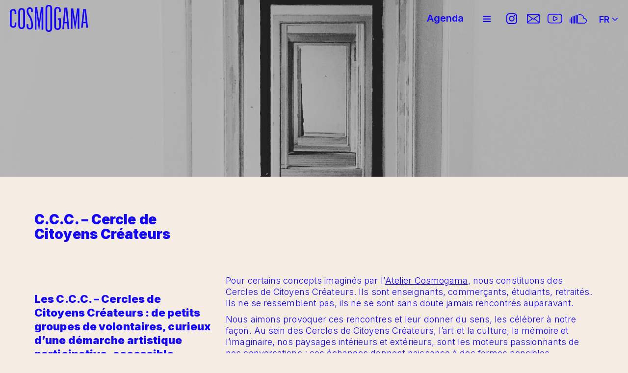

--- FILE ---
content_type: text/html; charset=UTF-8
request_url: https://cosmogama.com/c-c-c/
body_size: 11133
content:
<!doctype html>
<html lang="fr-FR">

<head>

	<meta charset="UTF-8">
	<meta name="viewport" content="width=device-width, initial-scale=1.0">
	<meta name="google-site-verification" content="" />
	<link rel="pingback" href="https://cosmogama.com/wp/xmlrpc.php" />


	<link rel="preconnect" href="https://fonts.googleapis.com">
	<link rel="preconnect" href="https://fonts.gstatic.com" crossorigin>
	<link href="https://fonts.googleapis.com/css2?family=Inter:wght@300;600;900&display=swap" rel="stylesheet">

		<script type="text/javascript">
	window.dataLayer = window.dataLayer || [];

	function gtag() {
		dataLayer.push(arguments);
	}

	gtag("consent", "default", {
		ad_personalization: "denied",
		ad_storage: "denied",
		ad_user_data: "denied",
		analytics_storage: "denied",
		functionality_storage: "denied",
		personalization_storage: "denied",
		security_storage: "granted",
		wait_for_update: 500,
	});
	gtag("set", "ads_data_redaction", true);
	</script>
<script type="text/javascript"
		id="Cookiebot"
		src="https://consent.cookiebot.com/uc.js"
		data-implementation="wp"
		data-cbid="f5823c8a-cb51-436f-b49d-a12bbda5a02c"
							async	></script>
<title>C.C.C. – Cercle de Citoyens Créateurs &#8211; Cosmogama</title>
<meta name='robots' content='max-image-preview:large' />
<link rel='dns-prefetch' href='//unpkg.com' />
<link rel='dns-prefetch' href='//cdn.jsdelivr.net' />
<link rel='dns-prefetch' href='//maxcdn.bootstrapcdn.com' />
<link rel="alternate" type="application/rss+xml" title="Cosmogama &raquo; Flux" href="https://cosmogama.com/feed/" />
<link rel="alternate" type="application/rss+xml" title="Cosmogama &raquo; Flux des commentaires" href="https://cosmogama.com/comments/feed/" />
<link rel="alternate" title="oEmbed (JSON)" type="application/json+oembed" href="https://cosmogama.com/wp-json/oembed/1.0/embed?url=https%3A%2F%2Fcosmogama.com%2Fc-c-c%2F" />
<link rel="alternate" title="oEmbed (XML)" type="text/xml+oembed" href="https://cosmogama.com/wp-json/oembed/1.0/embed?url=https%3A%2F%2Fcosmogama.com%2Fc-c-c%2F&#038;format=xml" />
<style id='wp-img-auto-sizes-contain-inline-css' type='text/css'>
img:is([sizes=auto i],[sizes^="auto," i]){contain-intrinsic-size:3000px 1500px}
/*# sourceURL=wp-img-auto-sizes-contain-inline-css */
</style>
<style id='wp-emoji-styles-inline-css' type='text/css'>

	img.wp-smiley, img.emoji {
		display: inline !important;
		border: none !important;
		box-shadow: none !important;
		height: 1em !important;
		width: 1em !important;
		margin: 0 0.07em !important;
		vertical-align: -0.1em !important;
		background: none !important;
		padding: 0 !important;
	}
/*# sourceURL=wp-emoji-styles-inline-css */
</style>
<link rel='stylesheet' id='wp-block-library-css' href='https://cosmogama.com/wp/wp-includes/css/dist/block-library/style.min.css?ver=6.9' type='text/css' media='all' />
<style id='global-styles-inline-css' type='text/css'>
:root{--wp--preset--aspect-ratio--square: 1;--wp--preset--aspect-ratio--4-3: 4/3;--wp--preset--aspect-ratio--3-4: 3/4;--wp--preset--aspect-ratio--3-2: 3/2;--wp--preset--aspect-ratio--2-3: 2/3;--wp--preset--aspect-ratio--16-9: 16/9;--wp--preset--aspect-ratio--9-16: 9/16;--wp--preset--color--black: #000000;--wp--preset--color--cyan-bluish-gray: #abb8c3;--wp--preset--color--white: #ffffff;--wp--preset--color--pale-pink: #f78da7;--wp--preset--color--vivid-red: #cf2e2e;--wp--preset--color--luminous-vivid-orange: #ff6900;--wp--preset--color--luminous-vivid-amber: #fcb900;--wp--preset--color--light-green-cyan: #7bdcb5;--wp--preset--color--vivid-green-cyan: #00d084;--wp--preset--color--pale-cyan-blue: #8ed1fc;--wp--preset--color--vivid-cyan-blue: #0693e3;--wp--preset--color--vivid-purple: #9b51e0;--wp--preset--gradient--vivid-cyan-blue-to-vivid-purple: linear-gradient(135deg,rgb(6,147,227) 0%,rgb(155,81,224) 100%);--wp--preset--gradient--light-green-cyan-to-vivid-green-cyan: linear-gradient(135deg,rgb(122,220,180) 0%,rgb(0,208,130) 100%);--wp--preset--gradient--luminous-vivid-amber-to-luminous-vivid-orange: linear-gradient(135deg,rgb(252,185,0) 0%,rgb(255,105,0) 100%);--wp--preset--gradient--luminous-vivid-orange-to-vivid-red: linear-gradient(135deg,rgb(255,105,0) 0%,rgb(207,46,46) 100%);--wp--preset--gradient--very-light-gray-to-cyan-bluish-gray: linear-gradient(135deg,rgb(238,238,238) 0%,rgb(169,184,195) 100%);--wp--preset--gradient--cool-to-warm-spectrum: linear-gradient(135deg,rgb(74,234,220) 0%,rgb(151,120,209) 20%,rgb(207,42,186) 40%,rgb(238,44,130) 60%,rgb(251,105,98) 80%,rgb(254,248,76) 100%);--wp--preset--gradient--blush-light-purple: linear-gradient(135deg,rgb(255,206,236) 0%,rgb(152,150,240) 100%);--wp--preset--gradient--blush-bordeaux: linear-gradient(135deg,rgb(254,205,165) 0%,rgb(254,45,45) 50%,rgb(107,0,62) 100%);--wp--preset--gradient--luminous-dusk: linear-gradient(135deg,rgb(255,203,112) 0%,rgb(199,81,192) 50%,rgb(65,88,208) 100%);--wp--preset--gradient--pale-ocean: linear-gradient(135deg,rgb(255,245,203) 0%,rgb(182,227,212) 50%,rgb(51,167,181) 100%);--wp--preset--gradient--electric-grass: linear-gradient(135deg,rgb(202,248,128) 0%,rgb(113,206,126) 100%);--wp--preset--gradient--midnight: linear-gradient(135deg,rgb(2,3,129) 0%,rgb(40,116,252) 100%);--wp--preset--font-size--small: 13px;--wp--preset--font-size--medium: 20px;--wp--preset--font-size--large: 36px;--wp--preset--font-size--x-large: 42px;--wp--preset--spacing--20: 0.44rem;--wp--preset--spacing--30: 0.67rem;--wp--preset--spacing--40: 1rem;--wp--preset--spacing--50: 1.5rem;--wp--preset--spacing--60: 2.25rem;--wp--preset--spacing--70: 3.38rem;--wp--preset--spacing--80: 5.06rem;--wp--preset--shadow--natural: 6px 6px 9px rgba(0, 0, 0, 0.2);--wp--preset--shadow--deep: 12px 12px 50px rgba(0, 0, 0, 0.4);--wp--preset--shadow--sharp: 6px 6px 0px rgba(0, 0, 0, 0.2);--wp--preset--shadow--outlined: 6px 6px 0px -3px rgb(255, 255, 255), 6px 6px rgb(0, 0, 0);--wp--preset--shadow--crisp: 6px 6px 0px rgb(0, 0, 0);}:where(.is-layout-flex){gap: 0.5em;}:where(.is-layout-grid){gap: 0.5em;}body .is-layout-flex{display: flex;}.is-layout-flex{flex-wrap: wrap;align-items: center;}.is-layout-flex > :is(*, div){margin: 0;}body .is-layout-grid{display: grid;}.is-layout-grid > :is(*, div){margin: 0;}:where(.wp-block-columns.is-layout-flex){gap: 2em;}:where(.wp-block-columns.is-layout-grid){gap: 2em;}:where(.wp-block-post-template.is-layout-flex){gap: 1.25em;}:where(.wp-block-post-template.is-layout-grid){gap: 1.25em;}.has-black-color{color: var(--wp--preset--color--black) !important;}.has-cyan-bluish-gray-color{color: var(--wp--preset--color--cyan-bluish-gray) !important;}.has-white-color{color: var(--wp--preset--color--white) !important;}.has-pale-pink-color{color: var(--wp--preset--color--pale-pink) !important;}.has-vivid-red-color{color: var(--wp--preset--color--vivid-red) !important;}.has-luminous-vivid-orange-color{color: var(--wp--preset--color--luminous-vivid-orange) !important;}.has-luminous-vivid-amber-color{color: var(--wp--preset--color--luminous-vivid-amber) !important;}.has-light-green-cyan-color{color: var(--wp--preset--color--light-green-cyan) !important;}.has-vivid-green-cyan-color{color: var(--wp--preset--color--vivid-green-cyan) !important;}.has-pale-cyan-blue-color{color: var(--wp--preset--color--pale-cyan-blue) !important;}.has-vivid-cyan-blue-color{color: var(--wp--preset--color--vivid-cyan-blue) !important;}.has-vivid-purple-color{color: var(--wp--preset--color--vivid-purple) !important;}.has-black-background-color{background-color: var(--wp--preset--color--black) !important;}.has-cyan-bluish-gray-background-color{background-color: var(--wp--preset--color--cyan-bluish-gray) !important;}.has-white-background-color{background-color: var(--wp--preset--color--white) !important;}.has-pale-pink-background-color{background-color: var(--wp--preset--color--pale-pink) !important;}.has-vivid-red-background-color{background-color: var(--wp--preset--color--vivid-red) !important;}.has-luminous-vivid-orange-background-color{background-color: var(--wp--preset--color--luminous-vivid-orange) !important;}.has-luminous-vivid-amber-background-color{background-color: var(--wp--preset--color--luminous-vivid-amber) !important;}.has-light-green-cyan-background-color{background-color: var(--wp--preset--color--light-green-cyan) !important;}.has-vivid-green-cyan-background-color{background-color: var(--wp--preset--color--vivid-green-cyan) !important;}.has-pale-cyan-blue-background-color{background-color: var(--wp--preset--color--pale-cyan-blue) !important;}.has-vivid-cyan-blue-background-color{background-color: var(--wp--preset--color--vivid-cyan-blue) !important;}.has-vivid-purple-background-color{background-color: var(--wp--preset--color--vivid-purple) !important;}.has-black-border-color{border-color: var(--wp--preset--color--black) !important;}.has-cyan-bluish-gray-border-color{border-color: var(--wp--preset--color--cyan-bluish-gray) !important;}.has-white-border-color{border-color: var(--wp--preset--color--white) !important;}.has-pale-pink-border-color{border-color: var(--wp--preset--color--pale-pink) !important;}.has-vivid-red-border-color{border-color: var(--wp--preset--color--vivid-red) !important;}.has-luminous-vivid-orange-border-color{border-color: var(--wp--preset--color--luminous-vivid-orange) !important;}.has-luminous-vivid-amber-border-color{border-color: var(--wp--preset--color--luminous-vivid-amber) !important;}.has-light-green-cyan-border-color{border-color: var(--wp--preset--color--light-green-cyan) !important;}.has-vivid-green-cyan-border-color{border-color: var(--wp--preset--color--vivid-green-cyan) !important;}.has-pale-cyan-blue-border-color{border-color: var(--wp--preset--color--pale-cyan-blue) !important;}.has-vivid-cyan-blue-border-color{border-color: var(--wp--preset--color--vivid-cyan-blue) !important;}.has-vivid-purple-border-color{border-color: var(--wp--preset--color--vivid-purple) !important;}.has-vivid-cyan-blue-to-vivid-purple-gradient-background{background: var(--wp--preset--gradient--vivid-cyan-blue-to-vivid-purple) !important;}.has-light-green-cyan-to-vivid-green-cyan-gradient-background{background: var(--wp--preset--gradient--light-green-cyan-to-vivid-green-cyan) !important;}.has-luminous-vivid-amber-to-luminous-vivid-orange-gradient-background{background: var(--wp--preset--gradient--luminous-vivid-amber-to-luminous-vivid-orange) !important;}.has-luminous-vivid-orange-to-vivid-red-gradient-background{background: var(--wp--preset--gradient--luminous-vivid-orange-to-vivid-red) !important;}.has-very-light-gray-to-cyan-bluish-gray-gradient-background{background: var(--wp--preset--gradient--very-light-gray-to-cyan-bluish-gray) !important;}.has-cool-to-warm-spectrum-gradient-background{background: var(--wp--preset--gradient--cool-to-warm-spectrum) !important;}.has-blush-light-purple-gradient-background{background: var(--wp--preset--gradient--blush-light-purple) !important;}.has-blush-bordeaux-gradient-background{background: var(--wp--preset--gradient--blush-bordeaux) !important;}.has-luminous-dusk-gradient-background{background: var(--wp--preset--gradient--luminous-dusk) !important;}.has-pale-ocean-gradient-background{background: var(--wp--preset--gradient--pale-ocean) !important;}.has-electric-grass-gradient-background{background: var(--wp--preset--gradient--electric-grass) !important;}.has-midnight-gradient-background{background: var(--wp--preset--gradient--midnight) !important;}.has-small-font-size{font-size: var(--wp--preset--font-size--small) !important;}.has-medium-font-size{font-size: var(--wp--preset--font-size--medium) !important;}.has-large-font-size{font-size: var(--wp--preset--font-size--large) !important;}.has-x-large-font-size{font-size: var(--wp--preset--font-size--x-large) !important;}
/*# sourceURL=global-styles-inline-css */
</style>

<style id='classic-theme-styles-inline-css' type='text/css'>
/*! This file is auto-generated */
.wp-block-button__link{color:#fff;background-color:#32373c;border-radius:9999px;box-shadow:none;text-decoration:none;padding:calc(.667em + 2px) calc(1.333em + 2px);font-size:1.125em}.wp-block-file__button{background:#32373c;color:#fff;text-decoration:none}
/*# sourceURL=/wp-includes/css/classic-themes.min.css */
</style>
<link rel='stylesheet' id='contact-form-7-css' href='https://cosmogama.com/wp/wp-content/plugins/contact-form-7/includes/css/styles.css?ver=6.1.4' type='text/css' media='all' />
<link rel='stylesheet' id='rs-plugin-settings-css' href='https://cosmogama.com/wp/wp-content/plugins/revslider/public/assets/css/rs6.css?ver=6.2.10' type='text/css' media='all' />
<style id='rs-plugin-settings-inline-css' type='text/css'>
#rs-demo-id {}
/*# sourceURL=rs-plugin-settings-inline-css */
</style>
<link rel='stylesheet' id='wp-fullcalendar-css' href='https://cosmogama.com/wp/wp-content/plugins/wp-fullcalendar/includes/css/main.css?ver=1.5' type='text/css' media='all' />
<link rel='stylesheet' id='wp-fullcalendar-tippy-light-css' href='https://cosmogama.com/wp/wp-content/plugins/wp-fullcalendar/includes/css/tippy/light.css?ver=1.5' type='text/css' media='all' />
<link rel='stylesheet' id='jquery-ui-css' href='https://cosmogama.com/wp/wp-content/plugins/wp-fullcalendar/includes/css/jquery-ui/blitzer/jquery-ui.min.css?ver=1.5' type='text/css' media='all' />
<link rel='stylesheet' id='jquery-ui-theme-css' href='https://cosmogama.com/wp/wp-content/plugins/wp-fullcalendar/includes/css/jquery-ui/blitzer/theme.css?ver=1.5' type='text/css' media='all' />
<link rel='stylesheet' id='bootstrap-css' href='https://cosmogama.com/wp/wp-content/themes/foundry/style/css/bootstrap.css?ver=0.1' type='text/css' media='all' />
<link rel='stylesheet' id='ebor-plugins-css' href='https://cosmogama.com/wp/wp-content/themes/foundry/style/css/plugins.css?ver=0.1' type='text/css' media='all' />
<link rel='stylesheet' id='ebor-fonts-css' href='https://cosmogama.com/wp/wp-content/themes/foundry/style/css/fonts.css?ver=0.1' type='text/css' media='all' />
<link rel='stylesheet' id='ebor-theme-styles-css' href='https://cosmogama.com/wp/wp-content/themes/foundry/style/css/theme.css?ver=0.1' type='text/css' media='all' />
<link rel='stylesheet' id='ebor-style-css' href='https://cosmogama.com/wp/wp-content/themes/cosmogama/style.css?ver=0.1' type='text/css' media='all' />
<style id='ebor-style-inline-css' type='text/css'>

			.nav-bar {
				height: 55px;
				max-height: 55px;
				line-height: 53px;
			}
			.nav-bar > .module.left > a {
				height: 55px;
			}
			@media all and ( min-width: 992px ){
				.nav-bar .module, .nav-bar .module-group {
					height: 55px;
				}
			}
			.widget-handle .cart .label {
				top: 9px;
			}
			.module.widget-handle.mobile-toggle {
				line-height: 55px;
				max-height: 55px;
				padding-left: 20px !important;
			}
			.module-group.right .module.left:first-child {
				padding-right: 32px;
			}
			.menu > li ul {
				width: 200px;
			}
			.mega-menu > li {
				width: 200px !important;
			}
		
/*# sourceURL=ebor-style-inline-css */
</style>
<link rel='stylesheet' id='fontawesome-css' href='https://maxcdn.bootstrapcdn.com/font-awesome/4.7.0/css/font-awesome.min.css' type='text/css' media='all' />
<link rel='stylesheet' id='bootstrap-select-css-css' href='https://cdn.jsdelivr.net/npm/bootstrap-select@1.13.14/dist/css/bootstrap-select.min.css' type='text/css' media='all' />
<link rel='stylesheet' id='swiper-style-css' href='https://unpkg.com/swiper/swiper-bundle.min.css?ver=6.9' type='text/css' media='all' />
<link rel='stylesheet' id='pages-css' href='https://cosmogama.com/wp/wp-content/themes/cosmogama/asset/css/pages.css?ver=1.5' type='text/css' media='all' />
<script type="text/javascript" src="https://cosmogama.com/wp/wp-includes/js/jquery/jquery.min.js?ver=3.7.1" id="jquery-core-js"></script>
<script type="text/javascript" src="https://cosmogama.com/wp/wp-includes/js/jquery/jquery-migrate.min.js?ver=3.4.1" id="jquery-migrate-js"></script>
<script type="text/javascript" id="wpml-cookie-js-extra">
/* <![CDATA[ */
var wpml_cookies = {"wp-wpml_current_language":{"value":"fr","expires":1,"path":"/"}};
var wpml_cookies = {"wp-wpml_current_language":{"value":"fr","expires":1,"path":"/"}};
//# sourceURL=wpml-cookie-js-extra
/* ]]> */
</script>
<script type="text/javascript" src="https://cosmogama.com/wp/wp-content/plugins/sitepress-multilingual-cms/res/js/cookies/language-cookie.js?ver=4.5.5" id="wpml-cookie-js"></script>
<script type="text/javascript" src="https://cosmogama.com/wp/wp-content/plugins/revslider/public/assets/js/rbtools.min.js?ver=6.0.6" id="tp-tools-js"></script>
<script type="text/javascript" src="https://cosmogama.com/wp/wp-content/plugins/revslider/public/assets/js/rs6.min.js?ver=6.2.10" id="revmin-js"></script>
<script type="text/javascript" src="https://cosmogama.com/wp/wp-includes/js/jquery/ui/core.min.js?ver=1.13.3" id="jquery-ui-core-js"></script>
<script type="text/javascript" src="https://cosmogama.com/wp/wp-includes/js/jquery/ui/menu.min.js?ver=1.13.3" id="jquery-ui-menu-js"></script>
<script type="text/javascript" src="https://cosmogama.com/wp/wp-includes/js/jquery/ui/selectmenu.min.js?ver=1.13.3" id="jquery-ui-selectmenu-js"></script>
<script type="text/javascript" src="https://cosmogama.com/wp/wp-includes/js/jquery/ui/tooltip.min.js?ver=1.13.3" id="jquery-ui-tooltip-js"></script>
<script type="text/javascript" src="https://cosmogama.com/wp/wp-includes/js/dist/vendor/moment.min.js?ver=2.30.1" id="moment-js"></script>
<script type="text/javascript" id="moment-js-after">
/* <![CDATA[ */
moment.updateLocale( 'fr_FR', {"months":["janvier","f\u00e9vrier","mars","avril","mai","juin","juillet","ao\u00fbt","septembre","octobre","novembre","d\u00e9cembre"],"monthsShort":["Jan","F\u00e9v","Mar","Avr","Mai","Juin","Juil","Ao\u00fbt","Sep","Oct","Nov","D\u00e9c"],"weekdays":["dimanche","lundi","mardi","mercredi","jeudi","vendredi","samedi"],"weekdaysShort":["dim","lun","mar","mer","jeu","ven","sam"],"week":{"dow":1},"longDateFormat":{"LT":"G\\hi","LTS":null,"L":null,"LL":"j F Y","LLL":"d F Y G\\hi","LLLL":null}} );
//# sourceURL=moment-js-after
/* ]]> */
</script>
<script type="text/javascript" id="wp-fullcalendar-js-extra">
/* <![CDATA[ */
var WPFC = {"ajaxurl":"https://cosmogama.com/wp/wp-admin/admin-ajax.php?action=WP_FullCalendar","firstDay":"1","wpfc_theme":"jquery-ui","wpfc_limit":"3","wpfc_limit_txt":"more ...","timeFormat":"h(:mm)A","defaultView":"month","weekends":"true","header":{"left":"prev,next today","center":"title","right":"month"},"wpfc_qtips":"1","tippy_theme":"light-border","tippy_placement":"top","tippy_loading":"Loading..."};
//# sourceURL=wp-fullcalendar-js-extra
/* ]]> */
</script>
<script type="text/javascript" src="https://cosmogama.com/wp/wp-content/plugins/wp-fullcalendar/includes/js/main.js?ver=1.5" id="wp-fullcalendar-js"></script>
<script type="text/javascript" src="https://cosmogama.com/wp/wp-content/themes/foundry/style/js/bootstrap.min.js?ver=0.1" id="ebor-bootstrap-js"></script>
<script type="text/javascript" src="https://cosmogama.com/wp/wp-content/themes/cosmogama/asset/js/min/modernizr.custom-min.js?ver=1" id="modernizr-js"></script>
<script type="text/javascript" src="https://cosmogama.com/wp/wp-content/themes/cosmogama/asset/js/min/toucheffects-min.js?ver=1" id="toucheffects-js"></script>
<script type="text/javascript" src="https://cdn.jsdelivr.net/npm/bootstrap-select@1.13.14/dist/js/bootstrap-select.min.js?ver=1" id="bootstrap-select-js"></script>
<script type="text/javascript" src="https://cosmogama.com/wp/wp-content/themes/cosmogama/asset/js/custom.js?ver=1.7" id="rv-custom-js"></script>
<link rel="https://api.w.org/" href="https://cosmogama.com/wp-json/" /><link rel="alternate" title="JSON" type="application/json" href="https://cosmogama.com/wp-json/wp/v2/pages/512" /><link rel="EditURI" type="application/rsd+xml" title="RSD" href="https://cosmogama.com/wp/xmlrpc.php?rsd" />
<meta name="generator" content="WordPress 6.9" />
<link rel="canonical" href="https://cosmogama.com/c-c-c/" />
<link rel='shortlink' href='https://cosmogama.com/?p=512' />
<meta name="generator" content="WPML ver:4.5.5 stt:1,4,41;" />
<style type="text/css">.recentcomments a{display:inline !important;padding:0 !important;margin:0 !important;}</style><meta name="generator" content="Powered by WPBakery Page Builder - drag and drop page builder for WordPress."/>
<meta name="generator" content="Powered by Slider Revolution 6.2.10 - responsive, Mobile-Friendly Slider Plugin for WordPress with comfortable drag and drop interface." />
<link rel="icon" href="https://cosmogama.com/wp/wp-content/uploads/2021/07/cropped-cosmogama-icon-32x32.png" sizes="32x32" />
<link rel="icon" href="https://cosmogama.com/wp/wp-content/uploads/2021/07/cropped-cosmogama-icon-192x192.png" sizes="192x192" />
<link rel="apple-touch-icon" href="https://cosmogama.com/wp/wp-content/uploads/2021/07/cropped-cosmogama-icon-180x180.png" />
<meta name="msapplication-TileImage" content="https://cosmogama.com/wp/wp-content/uploads/2021/07/cropped-cosmogama-icon-270x270.png" />
<script type="text/javascript">function setREVStartSize(e){
			//window.requestAnimationFrame(function() {				 
				window.RSIW = window.RSIW===undefined ? window.innerWidth : window.RSIW;	
				window.RSIH = window.RSIH===undefined ? window.innerHeight : window.RSIH;	
				try {								
					var pw = document.getElementById(e.c).parentNode.offsetWidth,
						newh;
					pw = pw===0 || isNaN(pw) ? window.RSIW : pw;
					e.tabw = e.tabw===undefined ? 0 : parseInt(e.tabw);
					e.thumbw = e.thumbw===undefined ? 0 : parseInt(e.thumbw);
					e.tabh = e.tabh===undefined ? 0 : parseInt(e.tabh);
					e.thumbh = e.thumbh===undefined ? 0 : parseInt(e.thumbh);
					e.tabhide = e.tabhide===undefined ? 0 : parseInt(e.tabhide);
					e.thumbhide = e.thumbhide===undefined ? 0 : parseInt(e.thumbhide);
					e.mh = e.mh===undefined || e.mh=="" || e.mh==="auto" ? 0 : parseInt(e.mh,0);		
					if(e.layout==="fullscreen" || e.l==="fullscreen") 						
						newh = Math.max(e.mh,window.RSIH);					
					else{					
						e.gw = Array.isArray(e.gw) ? e.gw : [e.gw];
						for (var i in e.rl) if (e.gw[i]===undefined || e.gw[i]===0) e.gw[i] = e.gw[i-1];					
						e.gh = e.el===undefined || e.el==="" || (Array.isArray(e.el) && e.el.length==0)? e.gh : e.el;
						e.gh = Array.isArray(e.gh) ? e.gh : [e.gh];
						for (var i in e.rl) if (e.gh[i]===undefined || e.gh[i]===0) e.gh[i] = e.gh[i-1];
											
						var nl = new Array(e.rl.length),
							ix = 0,						
							sl;					
						e.tabw = e.tabhide>=pw ? 0 : e.tabw;
						e.thumbw = e.thumbhide>=pw ? 0 : e.thumbw;
						e.tabh = e.tabhide>=pw ? 0 : e.tabh;
						e.thumbh = e.thumbhide>=pw ? 0 : e.thumbh;					
						for (var i in e.rl) nl[i] = e.rl[i]<window.RSIW ? 0 : e.rl[i];
						sl = nl[0];									
						for (var i in nl) if (sl>nl[i] && nl[i]>0) { sl = nl[i]; ix=i;}															
						var m = pw>(e.gw[ix]+e.tabw+e.thumbw) ? 1 : (pw-(e.tabw+e.thumbw)) / (e.gw[ix]);					
						newh =  (e.gh[ix] * m) + (e.tabh + e.thumbh);
					}				
					if(window.rs_init_css===undefined) window.rs_init_css = document.head.appendChild(document.createElement("style"));					
					document.getElementById(e.c).height = newh+"px";
					window.rs_init_css.innerHTML += "#"+e.c+"_wrapper { height: "+newh+"px }";				
				} catch(e){
					console.log("Failure at Presize of Slider:" + e)
				}					   
			//});
		  };</script>
<noscript><style> .wpb_animate_when_almost_visible { opacity: 1; }</style></noscript>
	<!-- Global site tag (gtag.js) - Google Analytics -->
	<script async src="https://www.googletagmanager.com/gtag/js?id=G-SDTPM3DSSF"></script>
	<script>
	  window.dataLayer = window.dataLayer || [];
	  function gtag(){dataLayer.push(arguments);}
	  gtag('js', new Date());

	  gtag('config', 'G-SDTPM3DSSF');
	</script>

</head>

<body class="wp-singular page-template-default page page-id-512 wp-theme-foundry wp-child-theme-cosmogama normal-layout parallax-3d btn-regular custom-forms wpb-js-composer js-comp-ver-6.5.0 vc_responsive">

	<div class="nav-container">
    <nav class="transparent absolute">
        <div class="nav-bar">

            <div class="module module-logo left">
                <a href="https://cosmogama.com/">
                    <img class="logo logo-light" alt="Cosmogama" src="https://cosmogama.com/wp/wp-content/themes/cosmogama/asset/images/logo.svg?v=1.0" />
                    <img class="logo logo-dark" alt="Cosmogama" src="https://cosmogama.com/wp/wp-content/themes/cosmogama/asset/images/logo.svg?v=1.0" />
                </a>
            </div>

            <div class="module widget-handle mobile-toggle right visible-sm visible-xs">
                <i class="ti-menu"></i>
            </div>

            <div class="module-group right">

                <div class="module module-menu left">

                    <ul id="menu-standard-navigation" class="menu"><li id="menu-item-1123" class="menu-item menu-item-type-custom menu-item-object-custom menu-item-1123"><a href="/actualite/">Agenda</a></li>
<li id="menu-item-518" class="menu-item menu-item-type-custom menu-item-object-custom current-menu-ancestor current-menu-parent menu-item-has-children menu-item-518 has-dropdown"><a href="#"><i class="ti-menu"></i></a>
<ul role="menu" class=" subnav">
	<li id="menu-item-14" class="menu-item menu-item-type-custom menu-item-object-custom menu-item-14"><a href="/studio">Studio</a></li>
	<li id="menu-item-15" class="menu-item menu-item-type-custom menu-item-object-custom menu-item-15"><a href="/atelier">Atelier</a></li>
	<li id="menu-item-514" class="menu-item menu-item-type-post_type menu-item-object-page current-menu-item page_item page-item-512 current_page_item menu-item-514 active"><a href="https://cosmogama.com/c-c-c/">C.C.C. – Cercle de Citoyens Créateurs</a></li>
	<li id="menu-item-515" class="menu-item menu-item-type-post_type menu-item-object-page menu-item-515"><a href="https://cosmogama.com/cosmoplayers/">Cosmoplayers</a></li>
	<li id="menu-item-3709" class="menu-item menu-item-type-post_type menu-item-object-page menu-item-3709"><a href="https://cosmogama.com/les-partenaires-de-cosmogama/">Partenaires</a></li>
	<li id="menu-item-902" class="menu-item menu-item-type-post_type menu-item-object-page menu-item-902"><a href="https://cosmogama.com/newsletter/"><span>Abonnez-vous à notre</span> Newsletter</a></li>
</ul>
</li>
</ul>                </div>

				<div class="module module-social right">
  <a class="instagram" href="https://instagram.com/__cosmogama__" target="_blank" title="Instagram">
      <img alt="instagram" src="https://cosmogama.com/wp/wp-content/themes/cosmogama/asset/images/instagram.svg?v=1.0" />
  </a>
  <a class="mail" href="mailto:contact@cosmogama.com" title="Contact">
      <img alt="mail" src="https://cosmogama.com/wp/wp-content/themes/cosmogama/asset/images/mail.svg?v=1.0" />
  </a>
  <a class="youtube" href="https://www.youtube.com/channel/UCDv8cWgnHQippe_SdiF0KpA" title="YouTube" target="_blank">
      <img alt="mail" src="https://cosmogama.com/wp/wp-content/themes/cosmogama/asset/images/youtube.svg?v=1.0" />
  </a>
  <a class="soundcloud" href="https://soundcloud.com/user-783756001" title="SoundCloud" target="_blank">
      <img alt="mail" src="https://cosmogama.com/wp/wp-content/themes/cosmogama/asset/images/soundcloud.svg?v=1.0" />
  </a>

  </div>

<div class="module widget-handle language left">
    <ul class="menu">
        <li class="has-dropdown">
                        <a href="#">FR<i class="fa fa-angle-down"></i></a>
            <ul class="subnav">
	            <li><a href="https://cosmogama.com/pt-pt/c-c-c-circulos-de-cidadaos-criadores/">Português</a></li><li><a href="https://cosmogama.com/c-c-c/">Français</a></li><li><a href="https://cosmogama.com/en/ccc-citizen-creative-circle/">English</a></li>            </ul>
        </li>
    </ul>
</div>

            </div>

        </div>
    </nav>
</div>

	<div class="main-container">

    <section class="cover halfscreen parallax">
        <div class="background-image-holder overlay">
            <img width="2560" height="1344" src="https://cosmogama.com/wp/wp-content/uploads/2021/02/cos-atelier-dia37-scaled.jpg" class="background-image" alt="" decoding="async" fetchpriority="high" srcset="https://cosmogama.com/wp/wp-content/uploads/2021/02/cos-atelier-dia37-scaled.jpg 2560w, https://cosmogama.com/wp/wp-content/uploads/2021/02/cos-atelier-dia37-300x158.jpg 300w, https://cosmogama.com/wp/wp-content/uploads/2021/02/cos-atelier-dia37-1024x538.jpg 1024w, https://cosmogama.com/wp/wp-content/uploads/2021/02/cos-atelier-dia37-768x403.jpg 768w, https://cosmogama.com/wp/wp-content/uploads/2021/02/cos-atelier-dia37-1536x807.jpg 1536w, https://cosmogama.com/wp/wp-content/uploads/2021/02/cos-atelier-dia37-2048x1075.jpg 2048w" sizes="(max-width: 2560px) 100vw, 2560px" />        </div>
    </section>



<section class="item item-page" id="page-512">
  <div class="container">
    <div class="row">
      <div class="col-md-4 col-sm-5 colleft">
        <div class="title">
          <h1>C.C.C. – Cercle de Citoyens Créateurs</h1>
                  </div>
      </div>
          </div>
  </div>
</section>


        <section class="item sub-item">
          <div class="container">
            <div class="row">
              <div class="col-md-4 col-sm-5 colleft">
                <div class="title">
                  <h2>Les C.C.C. – Cercles de Citoyens Créateurs : de petits groupes de volontaires, curieux d’une démarche artistique participative, accessible, solidaire.</h2>
                                  </div>
              </div>
              <div class="col-md-8 col-sm-7">
                <div class="content">

                    <p>Pour certains concepts imaginés par l’<a href="https://cosmogama.com/a-propos-atelier/">Atelier Cosmogama</a>, nous constituons des Cercles de Citoyens Créateurs. Ils sont enseignants, commerçants, étudiants, retraités. Ils ne se ressemblent pas, ils ne se sont sans doute jamais rencontrés auparavant.</p>
<p>Nous aimons provoquer ces rencontres et leur donner du sens, les célébrer à notre façon. Au sein des Cercles de Citoyens Créateurs, l’art et la culture, la mémoire et l’imaginaire, nos paysages intérieurs et extérieurs, sont les moteurs passionnants de nos conversations : ces échanges donnent naissance à des formes sensibles.</p>
<p>Tous <em>Makers</em>. <em>Makers</em> associés. <em>Makers</em> attentifs, tournés vers l’autre. <em>Makers</em> partageurs. <em>Makers</em> qui tentent le coup. <em>Makers</em> qui savent qu’il faut continuer, défaire, refaire, essayer, rater, essayer encore. <em>Makers</em> qui espèrent encore.</p>
<p><em> Makers</em>, c’est le nom qu’on donnait aux poètes dans l’ancienne langue anglo-saxonne. Tisseurs de mots et bâtisseurs du monde matériel.</p>


                </div>
              </div>
            </div>
          </div>
        </section>
        



  
  <div class="bottom_footer">
    <div class="container">
      <div class="row">
        <div class="col-sm-12">
          <span class="sub">
            © Cosmogama 2024          </span>
        </div>
      </div>
    </div>
  </div>


</footer>

</div><!--/body-wrapper-->

<script type="speculationrules">
{"prefetch":[{"source":"document","where":{"and":[{"href_matches":"/*"},{"not":{"href_matches":["/wp/wp-*.php","/wp/wp-admin/*","/wp/wp-content/uploads/*","/wp/wp-content/*","/wp/wp-content/plugins/*","/wp/wp-content/themes/cosmogama/*","/wp/wp-content/themes/foundry/*","/*\\?(.+)"]}},{"not":{"selector_matches":"a[rel~=\"nofollow\"]"}},{"not":{"selector_matches":".no-prefetch, .no-prefetch a"}}]},"eagerness":"conservative"}]}
</script>
<script type="text/javascript" src="https://cosmogama.com/wp/wp-includes/js/dist/hooks.min.js?ver=dd5603f07f9220ed27f1" id="wp-hooks-js"></script>
<script type="text/javascript" src="https://cosmogama.com/wp/wp-includes/js/dist/i18n.min.js?ver=c26c3dc7bed366793375" id="wp-i18n-js"></script>
<script type="text/javascript" id="wp-i18n-js-after">
/* <![CDATA[ */
wp.i18n.setLocaleData( { 'text direction\u0004ltr': [ 'ltr' ] } );
//# sourceURL=wp-i18n-js-after
/* ]]> */
</script>
<script type="text/javascript" src="https://cosmogama.com/wp/wp-content/plugins/contact-form-7/includes/swv/js/index.js?ver=6.1.4" id="swv-js"></script>
<script type="text/javascript" id="contact-form-7-js-translations">
/* <![CDATA[ */
( function( domain, translations ) {
	var localeData = translations.locale_data[ domain ] || translations.locale_data.messages;
	localeData[""].domain = domain;
	wp.i18n.setLocaleData( localeData, domain );
} )( "contact-form-7", {"translation-revision-date":"2025-02-06 12:02:14+0000","generator":"GlotPress\/4.0.1","domain":"messages","locale_data":{"messages":{"":{"domain":"messages","plural-forms":"nplurals=2; plural=n > 1;","lang":"fr"},"This contact form is placed in the wrong place.":["Ce formulaire de contact est plac\u00e9 dans un mauvais endroit."],"Error:":["Erreur\u00a0:"]}},"comment":{"reference":"includes\/js\/index.js"}} );
//# sourceURL=contact-form-7-js-translations
/* ]]> */
</script>
<script type="text/javascript" id="contact-form-7-js-before">
/* <![CDATA[ */
var wpcf7 = {
    "api": {
        "root": "https:\/\/cosmogama.com\/wp-json\/",
        "namespace": "contact-form-7\/v1"
    }
};
//# sourceURL=contact-form-7-js-before
/* ]]> */
</script>
<script type="text/javascript" src="https://cosmogama.com/wp/wp-content/plugins/contact-form-7/includes/js/index.js?ver=6.1.4" id="contact-form-7-js"></script>
<script type="text/javascript" src="https://cosmogama.com/wp/wp-content/themes/foundry/style/js/waypoints.js?ver=0.1" id="waypoints-js"></script>
<script type="text/javascript" src="https://cosmogama.com/wp/wp-content/themes/foundry/style/js/counterup.js?ver=0.1" id="counterup-js"></script>
<script type="text/javascript" src="https://cosmogama.com/wp/wp-content/themes/foundry/style/js/lightbox2.js?ver=0.1" id="lightbox2-js"></script>
<script type="text/javascript" src="https://cosmogama.com/wp/wp-includes/js/imagesloaded.min.js?ver=5.0.0" id="imagesloaded-js"></script>
<script type="text/javascript" src="https://cosmogama.com/wp/wp-includes/js/masonry.min.js?ver=4.2.2" id="masonry-js"></script>
<script type="text/javascript" src="https://cosmogama.com/wp/wp-content/themes/foundry/style/js/smooth-scroll.js?ver=0.1" id="smooth-scroll-js"></script>
<script type="text/javascript" src="https://cosmogama.com/wp/wp-content/themes/foundry/style/js/spectragram.js?ver=0.1" id="spectragram-js"></script>
<script type="text/javascript" src="https://cosmogama.com/wp/wp-content/themes/foundry/style/js/parallax.js?ver=0.1" id="ebor-parallax-js"></script>
<script type="text/javascript" src="https://unpkg.com/swiper/swiper-bundle.min.js?ver=6.9" id="swiper-js"></script>
<script type="text/javascript" id="ebor-scripts-js-extra">
/* <![CDATA[ */
var wp_data = {"access_token":"","client_id":"","hero_animation":"fade","hero_autoplay":"false","hero_timer":"3000","all_title":"All"};
//# sourceURL=ebor-scripts-js-extra
/* ]]> */
</script>
<script type="text/javascript" src="https://cosmogama.com/wp/wp-content/themes/cosmogama/asset/js/scripts.js?ver=1.7" id="ebor-scripts-js"></script>
<script id="wp-emoji-settings" type="application/json">
{"baseUrl":"https://s.w.org/images/core/emoji/17.0.2/72x72/","ext":".png","svgUrl":"https://s.w.org/images/core/emoji/17.0.2/svg/","svgExt":".svg","source":{"concatemoji":"https://cosmogama.com/wp/wp-includes/js/wp-emoji-release.min.js?ver=6.9"}}
</script>
<script type="module">
/* <![CDATA[ */
/*! This file is auto-generated */
const a=JSON.parse(document.getElementById("wp-emoji-settings").textContent),o=(window._wpemojiSettings=a,"wpEmojiSettingsSupports"),s=["flag","emoji"];function i(e){try{var t={supportTests:e,timestamp:(new Date).valueOf()};sessionStorage.setItem(o,JSON.stringify(t))}catch(e){}}function c(e,t,n){e.clearRect(0,0,e.canvas.width,e.canvas.height),e.fillText(t,0,0);t=new Uint32Array(e.getImageData(0,0,e.canvas.width,e.canvas.height).data);e.clearRect(0,0,e.canvas.width,e.canvas.height),e.fillText(n,0,0);const a=new Uint32Array(e.getImageData(0,0,e.canvas.width,e.canvas.height).data);return t.every((e,t)=>e===a[t])}function p(e,t){e.clearRect(0,0,e.canvas.width,e.canvas.height),e.fillText(t,0,0);var n=e.getImageData(16,16,1,1);for(let e=0;e<n.data.length;e++)if(0!==n.data[e])return!1;return!0}function u(e,t,n,a){switch(t){case"flag":return n(e,"\ud83c\udff3\ufe0f\u200d\u26a7\ufe0f","\ud83c\udff3\ufe0f\u200b\u26a7\ufe0f")?!1:!n(e,"\ud83c\udde8\ud83c\uddf6","\ud83c\udde8\u200b\ud83c\uddf6")&&!n(e,"\ud83c\udff4\udb40\udc67\udb40\udc62\udb40\udc65\udb40\udc6e\udb40\udc67\udb40\udc7f","\ud83c\udff4\u200b\udb40\udc67\u200b\udb40\udc62\u200b\udb40\udc65\u200b\udb40\udc6e\u200b\udb40\udc67\u200b\udb40\udc7f");case"emoji":return!a(e,"\ud83e\u1fac8")}return!1}function f(e,t,n,a){let r;const o=(r="undefined"!=typeof WorkerGlobalScope&&self instanceof WorkerGlobalScope?new OffscreenCanvas(300,150):document.createElement("canvas")).getContext("2d",{willReadFrequently:!0}),s=(o.textBaseline="top",o.font="600 32px Arial",{});return e.forEach(e=>{s[e]=t(o,e,n,a)}),s}function r(e){var t=document.createElement("script");t.src=e,t.defer=!0,document.head.appendChild(t)}a.supports={everything:!0,everythingExceptFlag:!0},new Promise(t=>{let n=function(){try{var e=JSON.parse(sessionStorage.getItem(o));if("object"==typeof e&&"number"==typeof e.timestamp&&(new Date).valueOf()<e.timestamp+604800&&"object"==typeof e.supportTests)return e.supportTests}catch(e){}return null}();if(!n){if("undefined"!=typeof Worker&&"undefined"!=typeof OffscreenCanvas&&"undefined"!=typeof URL&&URL.createObjectURL&&"undefined"!=typeof Blob)try{var e="postMessage("+f.toString()+"("+[JSON.stringify(s),u.toString(),c.toString(),p.toString()].join(",")+"));",a=new Blob([e],{type:"text/javascript"});const r=new Worker(URL.createObjectURL(a),{name:"wpTestEmojiSupports"});return void(r.onmessage=e=>{i(n=e.data),r.terminate(),t(n)})}catch(e){}i(n=f(s,u,c,p))}t(n)}).then(e=>{for(const n in e)a.supports[n]=e[n],a.supports.everything=a.supports.everything&&a.supports[n],"flag"!==n&&(a.supports.everythingExceptFlag=a.supports.everythingExceptFlag&&a.supports[n]);var t;a.supports.everythingExceptFlag=a.supports.everythingExceptFlag&&!a.supports.flag,a.supports.everything||((t=a.source||{}).concatemoji?r(t.concatemoji):t.wpemoji&&t.twemoji&&(r(t.twemoji),r(t.wpemoji)))});
//# sourceURL=https://cosmogama.com/wp/wp-includes/js/wp-emoji-loader.min.js
/* ]]> */
</script>
</body>
</html>


--- FILE ---
content_type: text/css
request_url: https://cosmogama.com/wp/wp-content/themes/cosmogama/style.css?ver=0.1
body_size: 323
content:
/*
============================================================

	Theme Name: Cosmogama
	Theme URI: http://www.malaforma.it/
	Author: Alessandro Leardi
	Author URI: http://www.malaforma.it/
	Version: 1.0
	Description: Cosmogama - A Multipurpose, Responsive WordPress Theme.
	Template: foundry
	Text Domain: foundry

============================================================
*/

@import url('../foundry/style.css');


--- FILE ---
content_type: text/css
request_url: https://cosmogama.com/wp/wp-content/themes/cosmogama/asset/css/pages.css?ver=1.5
body_size: 64424
content:
@charset "UTF-8";
.col-lg-quinto {
  position: relative;
  min-height: 1px;
  padding-right: 15px;
  padding-left: 15px;
}

@media (min-width: 1200px) {
  .col-lg-quinto {
    float: left;
    width: 20%;
  }
}
/* COL XXS */
.col-xxs-1, .col-xxs-2, .col-xxs-3, .col-xxs-4,
.col-xxs-5, .col-xxs-6, .col-xxs-7, .col-xxs-8,
.col-xxs-9, .col-xxs-10, .col-xxs-11, .col-xxs-12 {
  min-height: 1px;
  padding-left: 5px;
  padding-right: 5px;
  position: relative;
}

@media (max-width: 600px) {
  .col-xxs-1,
  .col-xxs-2,
  .col-xxs-3,
  .col-xxs-4,
  .col-xxs-5,
  .col-xxs-6,
  .col-xxs-7,
  .col-xxs-8,
  .col-xxs-9,
  .col-xxs-10,
  .col-xxs-11 {
    float: left;
  }
  .col-xxs-1 {
    width: 8.3333333333%;
  }
  .col-xxs-2 {
    width: 16.6666666667%;
  }
  .col-xxs-3 {
    width: 25%;
  }
  .col-xxs-4 {
    width: 33.3333333333%;
  }
  .col-xxs-5 {
    width: 41.6666666667%;
  }
  .col-xxs-6 {
    width: 50%;
  }
  .col-xxs-7 {
    width: 58.3333333333%;
  }
  .col-xxs-8 {
    width: 66.6666666667%;
  }
  .col-xxs-9 {
    width: 75%;
  }
  .col-xxs-10 {
    width: 83.3333333333%;
  }
  .col-xxs-11 {
    width: 91.6666666667%;
  }
  .col-xxs-12 {
    width: 100%;
  }
  .col-xxs-push-1 {
    left: 8.3333333333%;
  }
  .col-xxs-push-2 {
    left: 16.6666666667%;
  }
  .col-xxs-push-3 {
    left: 25%;
  }
  .col-xss-push-4 {
    left: 33.3333333333%;
  }
  .col-xxs-push-5 {
    left: 41.6666666667%;
  }
  .col-xxs-push-6 {
    left: 50%;
  }
  .col-xxs-push-7 {
    left: 58.3333333333%;
  }
  .col-xxs-push-8 {
    left: 66.6666666667%;
  }
  .col-xxs-push-9 {
    left: 75%;
  }
  .col-xxs-push-10 {
    left: 83.3333333333%;
  }
  .col-xxs-push-11 {
    left: 91.6666666667%;
  }
  .col-xxs-pull-1 {
    right: 8.3333333333%;
  }
  .col-xxs-pull-2 {
    right: 16.6666666667%;
  }
  .col-xxs-pull-3 {
    right: 25%;
  }
  .col-xxs-pull-4 {
    right: 33.3333333333%;
  }
  .col-xxs-pull-5 {
    right: 41.6666666667%;
  }
  .col-xxs-pull-6 {
    right: 50%;
  }
  .col-xxs-pull-7 {
    right: 58.3333333333%;
  }
  .col-xxs-pull-8 {
    right: 66.6666666667%;
  }
  .col-xxs-pull-9 {
    right: 75%;
  }
  .col-xxs-pull-10 {
    right: 83.3333333333%;
  }
  .col-xxs-pull-11 {
    right: 91.6666666667%;
  }
  .col-xxs-offset-1 {
    margin-left: 8.3333333333%;
  }
  .col-xxs-offset-2 {
    margin-left: 16.6666666667%;
  }
  .col-xxs-offset-3 {
    margin-left: 25%;
  }
  .col-xxs-offset-4 {
    margin-left: 33.3333333333%;
  }
  .col-xxs-offset-5 {
    margin-left: 41.6666666667%;
  }
  .col-xxs-offset-6 {
    margin-left: 50%;
  }
  .col-xxs-offset-7 {
    margin-left: 58.3333333333%;
  }
  .col-xxs-offset-8 {
    margin-left: 66.6666666667%;
  }
  .col-xxs-offset-9 {
    margin-left: 75%;
  }
  .col-xxs-offset-10 {
    margin-left: 83.3333333333%;
  }
  .col-xxs-offset-11 {
    margin-left: 91.6666666667%;
  }
}
.btn, .woocommerce #respond input#submit, .woocommerce a.button, .woocommerce button.button, .woocommerce input.button, .woocommerce #respond input#submit.alt, .woocommerce a.button.alt, .woocommerce button.button.alt, .woocommerce input.button.alt, .woocommerce a.added_to_cart, .cart_form {
  line-height: 40px !important;
  height: 40px;
}

/* OVERIDE */
body {
  font-family: "Inter", sans-serif;
  font-weight: 500;
  font-size: 18px;
  line-height: 1.3em;
  color: #1205FA;
  background: #F5EDE4;
  letter-spacing: 0.1px;
}

p {
  margin-bottom: 10px;
  font-size: 18px;
  line-height: 1.3em;
  font-weight: 300;
}
p.serif {
  font-family: "Arial", serif;
  font-weight: 500;
}

.tooltip.bottom .tooltip-arrow {
  border-bottom-color: #1205fa;
}
.tooltip.bottom .tooltip-inner {
  background: #1205fa;
}

strong {
  font-size: 700;
}

a, a:focus, a:hover {
  color: #1205FA;
  font-weight: 500;
}
a:hover, a:focus:hover, a:hover:hover {
  color: #1205FA;
}

ul, li {
  font-family: "Inter", sans-serif;
  font-size: 18px;
  line-height: 1.3em;
}

table {
  margin-bottom: 18px;
}

h1, h2, h3, h3, h4, h5, h6 {
  font-family: "Inter", sans-serif;
  font-weight: 500;
  text-transform: uppercase;
  line-height: 1.3em;
  margin: 0;
}

h1 {
  font-size: 38px;
  font-weight: 700;
}

h2 {
  font-size: 28px;
}

h3 {
  font-size: 28px;
  font-weight: 700;
}

h4 {
  font-size: 28px;
}

h5 {
  font-size: 22px;
}

h6 {
  font-size: 18px;
}

.collapsebtn {
  display: block;
  font-size: 22px;
  text-transform: uppercase;
  margin-bottom: 0;
}
.collapsebtn i {
  font-size: 30px;
  transform: rotate(180deg);
}
.collapsebtn.collapsed i {
  transform: rotate(0deg);
}

.collapsecosmobtn {
  display: block;
  margin-bottom: 12px;
  font-weight: 600 !important;
}
.collapsecosmobtn:after {
  font-family: "FontAwesome";
  content: "\f054";
  font-size: 0.8em;
  display: inline-block;
  transition: transform 0.2s ease-in-out;
  transform: rotate(90deg);
}
.collapsecosmobtn.collapsed:after {
  transform: rotate(0deg);
}

.v-align-bottom {
  bottom: 0;
  position: absolute;
  width: 100%;
  z-index: 999;
}

.halfscreen {
  height: 50vh;
}
@media (max-width: 991px) {
  .halfscreen {
    height: 40vh;
  }
}
.halfscreen img {
  width: 100%;
  height: 100%;
  object-fit: cover;
  position: absolute;
}
.halfscreen .icon-scroll,
.halfscreen .icon-scroll:before {
  position: absolute;
  left: 50%;
}
.halfscreen .icon-scroll {
  width: 30px;
  height: 50px;
  margin-left: -20px;
  bottom: 20px;
  margin-top: -25px;
  box-shadow: inset 0 0 0 1px #fff;
  border-radius: 20px;
}
.halfscreen .icon-scroll:before {
  content: "";
  width: 8px;
  height: 8px;
  background: #fff;
  margin-left: -4px;
  top: 8px;
  border-radius: 4px;
  animation-duration: 1.5s;
  animation-iteration-count: infinite;
  animation-name: scroll;
}
@keyframes scroll {
  0% {
    opacity: 1;
  }
  100% {
    opacity: 0;
    transform: translateY(36px);
  }
}

.parallax > .background-image-holder, .parallax .slides li > .background-image-holder {
  height: 100%;
}

.btn, .btn:link, .btn:visited {
  background-color: #ffffff;
  font-family: "Inter", sans-serif;
  font-weight: 400;
  font-size: 1em;
  margin-bottom: 18px;
}
.btn.btn-border-white, .btn:link.btn-border-white, .btn:visited.btn-border-white {
  border: solid 1px #ffffff;
  background: none;
  color: #ffffff;
}
.btn.btn-border-white:hover, .btn:link.btn-border-white:hover, .btn:visited.btn-border-white:hover {
  background-color: #ffffff;
  color: #000000;
}
.btn.btn-full-purple, .btn:link.btn-full-purple, .btn:visited.btn-full-purple {
  border: none;
  background-color: #1205FA;
  color: #ffffff;
}
.btn.btn-full-grey, .btn:link.btn-full-grey, .btn:visited.btn-full-grey {
  border: none;
  background-color: rgb(238.6396226415, 235.0830188679, 233.6603773585);
  color: #888888;
}
.btn.btn-full-grey i, .btn:link.btn-full-grey i, .btn:visited.btn-full-grey i {
  color: #1205FA;
}

.selected .select-option select {
  background: #1205FA;
  color: #ffffff;
}
.selected .select-option i {
  color: #ffffff;
}

.select-option {
  margin-bottom: 0px;
}
.select-option select {
  padding: 0 30px 0 20px;
}

form.events-search-form label {
  font-family: "Lato", sans-serif;
  font-weight: 400;
  font-size: 11px;
  line-height: 1.4em;
}

.btn-search {
  min-width: 50px;
  padding: 0;
  background-color: #1205FA !important;
  border-color: #1205FA !important;
}

select {
  height: 40px;
}

.select-option i {
  right: 10px;
  top: 10px;
}

input[type=text], input[type=password], input[type=email], input[type=tel], input[type=date], input[type=number], .btn[type=submit], select {
  height: 40px;
  border: none;
  font-family: "Lato", sans-serif;
  font-weight: 400;
  font-size: 13px;
  line-height: 1.4em;
  margin-bottom: 10px;
}
input[type=text] i, input[type=password] i, input[type=email] i, input[type=tel] i, input[type=date] i, input[type=number] i, .btn[type=submit] i, select i {
  font-size: 18px;
  vertical-align: top;
  line-height: 40px;
}

.part-logo {
  margin-right: 60px !important;
}

input, button, select, textarea {
  font-family: "Inter", sans-serif;
}

.custom.tparrows {
  background: none;
  opacity: 0;
}
.tp-mouseover .custom.tparrows {
  opacity: 1;
}
.custom.tparrows:hover {
  background: none;
}
.custom.tparrows:before {
  font-size: 40px;
}
@media (min-width: 48em) {
  .custom.tparrows {
    opacity: 1;
  }
}

::-webkit-input-placeholder {
  text-transform: uppercase;
  color: #000000;
  font-size: 12px;
  font-weight: 400;
}

:-moz-placeholder {
  text-transform: uppercase;
  color: #000000;
  font-size: 12px;
  font-weight: 400;
}

::-moz-placeholder {
  text-transform: uppercase;
  color: #000000;
  font-size: 12px;
  font-weight: 400;
}

:-ms-input-placeholder {
  text-transform: uppercase;
  color: #000000;
  font-size: 12px;
  font-weight: 400;
}

.reveal-modal p {
  font-size: 11px;
  line-height: 14px;
}
.reveal-modal a {
  margin-left: 0;
}

section {
  padding: 0;
}

.pum .container {
  width: 99%;
}

input[type=submit],
input[type=button],
button[type=submit] {
  height: 40px;
  border: 2px solid #1205FA;
  background: #1205FA;
  color: #ffffff;
  width: 100%;
  font-family: "Lato", sans-serif;
  font-weight: 400;
  font-size: 16px;
  line-height: 1.4em;
  text-transform: uppercase;
  padding: 0 10px;
  border-radius: 1px !important;
}

::placeholder {
  font-family: "Lato", sans-serif;
  font-weight: 400;
  font-size: 16px;
  line-height: 1.4em;
}

nav.transparent {
  background: #ffffff; /* The Fallback */
  background: rgba(255, 255, 255, 0);
  height: 75px;
  transition: all 0.3s ease;
}
nav.transparent .module-group.right .module.left:first-child {
  padding-left: 0;
}
nav.transparent .module.widget-handle {
  border-top: 0;
}
nav.transparent .nav-bar {
  border: 0;
  height: 75px;
  max-height: 75px;
}
@media (min-width: 992px) {
  nav.transparent .nav-bar {
    display: flex;
  }
}
@media (min-width: 992px) {
  nav.transparent .nav-bar .module-group {
    height: 75px;
    flex-grow: 1;
    display: flex;
  }
}
nav.transparent .nav-bar .module {
  padding: 0;
  margin: 10px;
  height: 55px;
}
@media (max-width: 991px) {
  nav.transparent .nav-bar .module {
    width: auto;
  }
  nav.transparent .nav-bar .module.module-menu, nav.transparent .nav-bar .module.module-social {
    height: auto;
  }
  nav.transparent .nav-bar .module.module-menu {
    margin-bottom: 0;
  }
  nav.transparent .nav-bar .module.module-social {
    margin-top: 0;
  }
}
nav.transparent .nav-bar .module.module-logo {
  margin: 10px 20px;
}
nav.transparent .nav-bar .module.mobile-toggle i {
  color: #1205FA;
}
nav.transparent .nav-bar .module.module-social img {
  margin: 0 5px;
}
nav.transparent .nav-bar .module.module-social .instagram img {
  height: 32px;
}
nav.transparent .nav-bar .module.module-social .mail img {
  height: 28px;
}
@media (min-width: 992px) {
  nav.transparent .nav-bar .module.language {
    margin-right: 20px;
  }
}
nav.transparent .nav-bar .module.language {
  border-left: 0 !important;
}
nav.transparent .nav-bar .module.language i.fa {
  color: #1205FA;
  margin-left: 5px;
}
@media (max-width: 991px) {
  nav.transparent .nav-bar .module.language .menu > li ul {
    max-width: none;
  }
}
@media (min-width: 992px) {
  nav.transparent .nav-bar .module.module-menu {
    flex-grow: 1;
  }
  nav.transparent .nav-bar .module.module-menu > ul {
    display: flex;
  }
  nav.transparent .nav-bar .module.module-menu > ul > li {
    margin: 0 15px;
  }
  nav.transparent .nav-bar .module.module-menu > ul > li span {
    display: none;
  }
  nav.transparent .nav-bar .module.module-menu > ul > li:first-child {
    margin-left: auto;
  }
  nav.transparent .nav-bar .module.module-menu > ul > li:first-child a {
    font-size: 20px;
    margin-top: 3px;
  }
}
nav.transparent .nav-bar .module.module-menu:first-child {
  padding-right: 0;
}
nav.transparent .nav-bar .logo {
  height: 100%;
  max-height: 100%;
  float: left;
}
nav.transparent .nav-bar ul.menu > li {
  line-height: 55px;
  margin-right: 24px;
}
nav.transparent .nav-bar ul.menu > li:last-child {
  padding-right: 0;
  margin-right: 0;
}
nav.transparent .nav-bar ul.menu > li.has-dropdown {
  margin-top: 2px;
}
nav.transparent .nav-bar ul.menu > li.has-dropdown a:hover {
  border: none;
}
@media (max-width: 991px) {
  nav.transparent .nav-bar ul.menu > li.has-dropdown {
    padding-right: 0px;
  }
  nav.transparent .nav-bar ul.menu > li.has-dropdown > a {
    display: none;
  }
}
nav.transparent .nav-bar ul.menu > li.has-dropdown:after {
  content: "";
}
@media (max-width: 1420px) {
  nav.transparent .nav-bar ul.menu > li {
    margin-right: 10px;
  }
}
@media (max-width: 1300px) {
  nav.transparent .nav-bar ul.menu > li {
    margin-right: 0px;
    padding-right: 8px;
  }
  nav.transparent .nav-bar ul.menu > li:after {
    content: none;
  }
}
@media (max-width: 991px) {
  nav.transparent .nav-bar ul.menu > li {
    padding-right: 0px;
  }
}
nav.transparent .nav-bar ul.menu > li > a {
  height: 40px;
  line-height: 40px;
}
@media (max-width: 991px) {
  nav.transparent .nav-bar ul.menu > li > a {
    height: auto;
    line-height: 24px;
  }
}
nav.transparent .nav-bar ul.menu > li > a {
  color: #1205FA;
  opacity: 1;
  font-size: 16px;
  font-weight: 600;
  letter-spacing: normal;
  text-transform: none;
}
nav.transparent .nav-bar ul.menu > li > a:hover {
  border-bottom: solid 5px #1205FA;
}
@media (max-width: 991px) {
  nav.transparent .nav-bar ul.menu > li > a:hover {
    border: none;
  }
}
@media (min-width: 1210px) {
  nav.transparent .nav-bar ul.menu > li > a {
    font-size: 18px;
  }
}
nav.transparent .nav-bar ul.menu > li.active > a {
  border-bottom: solid 5px #1205FA;
}
@media (max-width: 991px) {
  nav.transparent .nav-bar ul.menu > li.active > a {
    border: none;
  }
}
nav.transparent .nav-bar ul.menu > li.has-dropdown:after {
  color: #1205FA;
}
nav.transparent .nav-bar ul.menu > li ul.subnav {
  display: flex;
  flex-direction: column;
  text-align: right;
  background: #1205FA;
  padding: 5px;
  width: 230px;
  margin-top: -10px;
}
@media (max-width: 991px) {
  nav.transparent .nav-bar ul.menu > li ul.subnav {
    text-align: left;
    margin-top: 0px;
    padding: 0;
  }
}
nav.transparent .nav-bar ul.menu > li ul.subnav li:not(:last-child) {
  margin: 0 0 4px 0;
}
nav.transparent .nav-bar ul.menu > li ul.subnav li a {
  font-size: 18px;
  font-weight: 600;
  text-transform: none;
  display: block;
  padding: 3px 8px;
  opacity: 1;
  background: #ffffff;
  color: #1205FA;
}
nav.transparent .nav-bar ul.menu > li ul.subnav li a:hover {
  background-color: #f5f5f5;
}
@media (max-width: 991px) {
  nav.transparent .nav-bar ul.menu {
    display: flex;
    flex-direction: column;
    text-align: left;
    background: #1205FA;
    padding: 5px;
    margin-top: -10px;
  }
  nav.transparent .nav-bar ul.menu > li {
    line-height: 37px;
  }
  nav.transparent .nav-bar ul.menu > li:not(:last-child) {
    margin: 0 0 2px 0;
  }
  nav.transparent .nav-bar ul.menu > li > a {
    font-size: 18px;
    font-weight: 600;
    text-transform: none;
    display: block;
    padding: 3px 8px;
    opacity: 1;
    background: #ffffff;
    color: #1205FA;
  }
  nav.transparent .nav-bar ul.menu > li > a:hover {
    background-color: #f5f5f5;
  }
}
nav.transparent.fixed {
  background: #F5EDE4; /* The Fallback */
  background: rgba(245, 237, 228, 0.8);
  height: 75px;
  max-height: none;
}
@media (max-width: 991px) {
  nav.transparent .nav-open, nav.transparent .nav-open.nav-bar .module-group {
    background: #F5EDE4; /* The Fallback */
    background: rgba(245, 237, 228, 0.8);
  }
  nav.transparent .nav-open .menu > li > a, nav.transparent .nav-open .module.widget-handle i, nav.transparent .nav-open .nav-utility {
    color: #FFF;
  }
  nav.transparent .nav-bar ul.menu > li ul.subnav {
    width: 100%;
  }
}
.project-box,
.atelier-box {
  margin-bottom: 20px;
  overflow: hidden;
  display: block;
  position: relative;
  height: 240px !important;
}
@media (min-width: 601px) {
  .project-box,
  .atelier-box {
    height: 280px !important;
  }
}
@media (min-width: 992px) {
  .project-box,
  .atelier-box {
    height: 320px !important;
  }
}
@media (min-width: 1200px) {
  .project-box,
  .atelier-box {
    height: 400px !important;
  }
}
.project-box .blocktext,
.atelier-box .blocktext {
  height: 100%;
  position: absolute;
  top: 0;
  width: 100%;
  z-index: 99;
  transition: opacity 0.3s ease-in-out;
  text-align: center;
  display: flex;
  flex-direction: column;
  justify-content: center;
}
.project-box .blocktext h2,
.atelier-box .blocktext h2 {
  z-index: 11;
  text-transform: none;
  padding: 10px;
  font-weight: 600;
  line-height: 1em;
  font-size: 18px;
  color: white;
}
.project-box .blocktext p,
.atelier-box .blocktext p {
  color: white;
  padding: 10px;
}
.project-box img,
.atelier-box img {
  width: 100%;
  display: block;
  position: relative;
  z-index: 10;
  transition: transform 0.4s;
}
.project-box .overlayer,
.atelier-box .overlayer {
  position: absolute;
  z-index: 99;
  top: 0;
  bottom: 0;
  left: 0;
  right: 0;
  background: #1205FA; /* The Fallback */
  background: rgba(18, 5, 250, 0.7);
  transform: translateX(0%);
  transform: translateY(0%);
  -webkit-transition: all 0.3s ease;
  -moz-transition: all 0.3s ease;
  -o-transition: all 0.3s ease;
  transition: all 0.3s ease;
}
.project-box .overlayer.overright,
.atelier-box .overlayer.overright {
  transform: translateX(-101%);
  -webkit-transition: all 0.3s ease;
  -moz-transition: all 0.3s ease;
  -o-transition: all 0.3s ease;
  transition: all 0.3s ease;
}
.project-box .overlayer.overleft,
.atelier-box .overlayer.overleft {
  transform: translateX(101%);
  -webkit-transition: all 0.3s ease;
  -moz-transition: all 0.3s ease;
  -o-transition: all 0.3s ease;
  transition: all 0.3s ease;
}
.project-box .overlayer.overtop,
.atelier-box .overlayer.overtop {
  transform: translateY(101%);
  -webkit-transition: all 0.3s ease;
  -moz-transition: all 0.3s ease;
  -o-transition: all 0.3s ease;
  transition: all 0.3s ease;
}
.project-box .overlayer.overbottom,
.atelier-box .overlayer.overbottom {
  transform: translateY(-101%);
  -webkit-transition: all 0.3s ease;
  -moz-transition: all 0.3s ease;
  -o-transition: all 0.3s ease;
  transition: all 0.3s ease;
}

.no-touch .project-box:hover .blocktext,
.no-touch .atelier-box:hover .blocktext {
  opacity: 0;
}

.page-template-page-archive-studio .project-box .overlayer {
  background: #000000; /* The Fallback */
  background: rgba(0, 0, 0, 0.4);
}
.page-template-page-archive-studio .project-box .overlayer.overright {
  transform: none;
  opacity: 0;
}
.page-template-page-archive-studio .project-box .overlayer.overleft {
  transform: none;
  opacity: 0;
}
.page-template-page-archive-studio .project-box .overlayer.overtop {
  transform: none;
  opacity: 0;
}
.page-template-page-archive-studio .project-box .overlayer.overbottom {
  transform: none;
  opacity: 0;
}
.page-template-page-archive-studio .project-box:hover .blocktext {
  opacity: 1;
}

.gform_wrapper .gfield_checkbox li input .gform_wrapper .gfield_checkbox li input, .gform_wrapper.gf_browser_chrome .gfield_checkbox li input[type=checkbox] .gform_wrapper .gfield_checkbox li input,
body.page-id-22095 .gform_wrapper .gfield_checkbox li input {
  margin-top: 1px !important;
}
.gform_wrapper .gfield_checkbox li input .gform_wrapper ul.gform_fields li, .gform_wrapper.gf_browser_chrome .gfield_checkbox li input[type=checkbox] .gform_wrapper ul.gform_fields li,
body.page-id-22095 .gform_wrapper ul.gform_fields li {
  float: left;
  width: 100%;
  margin: 5px 0 !important;
}
.gform_wrapper .gfield_checkbox li input .gform_wrapper ul.gform_fields li.check, .gform_wrapper.gf_browser_chrome .gfield_checkbox li input[type=checkbox] .gform_wrapper ul.gform_fields li.check,
body.page-id-22095 .gform_wrapper ul.gform_fields li.check {
  border-top: solid 1px #bbb;
  padding-top: 5px;
}
.gform_wrapper .gfield_checkbox li input .gform_wrapper ul.gform_fields li.check > label, .gform_wrapper.gf_browser_chrome .gfield_checkbox li input[type=checkbox] .gform_wrapper ul.gform_fields li.check > label,
body.page-id-22095 .gform_wrapper ul.gform_fields li.check > label {
  display: none;
}
.gform_wrapper .gfield_checkbox li input .gform_wrapper ul.gform_fields li.alert, .gform_wrapper.gf_browser_chrome .gfield_checkbox li input[type=checkbox] .gform_wrapper ul.gform_fields li.alert,
body.page-id-22095 .gform_wrapper ul.gform_fields li.alert {
  border: solid 1px #ee5555;
  color: #ee5555;
  font-weight: 400;
  padding: 4px 10px;
}
.gform_wrapper .gfield_checkbox li input .gform_wrapper ul.gform_fields li.gratuit label::after, .gform_wrapper.gf_browser_chrome .gfield_checkbox li input[type=checkbox] .gform_wrapper ul.gform_fields li.gratuit label::after,
body.page-id-22095 .gform_wrapper ul.gform_fields li.gratuit label::after {
  content: "GRATUIT";
  display: inline;
  color: #019ee1;
  margin-left: 5px;
}
.gform_wrapper .gfield_checkbox li input .gform_wrapper ul.gform_fields li.complet label::after, .gform_wrapper.gf_browser_chrome .gfield_checkbox li input[type=checkbox] .gform_wrapper ul.gform_fields li.complet label::after,
body.page-id-22095 .gform_wrapper ul.gform_fields li.complet label::after {
  content: "COMPLET";
  display: inline;
  color: #019ee1;
  margin-left: 5px;
}
.gform_wrapper .gfield_checkbox li input .gform_wrapper ul.gform_fields li.chf18 label::after, .gform_wrapper.gf_browser_chrome .gfield_checkbox li input[type=checkbox] .gform_wrapper ul.gform_fields li.chf18 label::after,
body.page-id-22095 .gform_wrapper ul.gform_fields li.chf18 label::after {
  content: "CHF 18.00";
  display: inline;
  color: #019ee1;
  margin-left: 5px;
}
.gform_wrapper .gfield_checkbox li input .gform_wrapper ul.gform_fields li.chf16 label::after, .gform_wrapper.gf_browser_chrome .gfield_checkbox li input[type=checkbox] .gform_wrapper ul.gform_fields li.chf16 label::after,
body.page-id-22095 .gform_wrapper ul.gform_fields li.chf16 label::after {
  content: "CHF 16.00";
  display: inline;
  color: #019ee1;
  margin-left: 5px;
}
.gform_wrapper .gfield_checkbox li input .gform_wrapper ul.gform_fields li.chf12 label::after, .gform_wrapper.gf_browser_chrome .gfield_checkbox li input[type=checkbox] .gform_wrapper ul.gform_fields li.chf12 label::after,
body.page-id-22095 .gform_wrapper ul.gform_fields li.chf12 label::after {
  content: "CHF 12.00";
  display: inline;
  color: #019ee1;
  margin-left: 5px;
}
.gform_wrapper .gfield_checkbox li input .gform_wrapper ul.gform_fields li.chf10 label::after, .gform_wrapper.gf_browser_chrome .gfield_checkbox li input[type=checkbox] .gform_wrapper ul.gform_fields li.chf10 label::after,
body.page-id-22095 .gform_wrapper ul.gform_fields li.chf10 label::after {
  content: "CHF 10.00";
  display: inline;
  color: #019ee1;
  margin-left: 5px;
}
.gform_wrapper .gfield_checkbox li input .gform_wrapper ul.gform_fields li.des8ans .ginput_container ul li label::after, .gform_wrapper.gf_browser_chrome .gfield_checkbox li input[type=checkbox] .gform_wrapper ul.gform_fields li.des8ans .ginput_container ul li label::after,
body.page-id-22095 .gform_wrapper ul.gform_fields li.des8ans .ginput_container ul li label::after {
  content: "(dès 8 ans)";
  display: inline;
  color: #019ee1;
  margin-left: 5px;
}
.gform_wrapper .gfield_checkbox li input .gform_wrapper ul.gform_fields li.des3ans .ginput_container ul li label::after, .gform_wrapper.gf_browser_chrome .gfield_checkbox li input[type=checkbox] .gform_wrapper ul.gform_fields li.des3ans .ginput_container ul li label::after,
body.page-id-22095 .gform_wrapper ul.gform_fields li.des3ans .ginput_container ul li label::after {
  content: "(dès 3 ans)";
  display: inline;
  color: #019ee1;
  margin-left: 5px;
}
.gform_wrapper .gfield_checkbox li input .gform_wrapper ul.gform_fields li.des10ans .ginput_container ul li label::after, .gform_wrapper.gf_browser_chrome .gfield_checkbox li input[type=checkbox] .gform_wrapper ul.gform_fields li.des10ans .ginput_container ul li label::after,
body.page-id-22095 .gform_wrapper ul.gform_fields li.des10ans .ginput_container ul li label::after {
  content: "(dès 10 ans)";
  display: inline;
  color: #019ee1;
  margin-left: 5px;
}
.gform_wrapper .gfield_checkbox li input .gform_wrapper ul.gform_fields li.des5ans .ginput_container ul li label::after, .gform_wrapper.gf_browser_chrome .gfield_checkbox li input[type=checkbox] .gform_wrapper ul.gform_fields li.des5ans .ginput_container ul li label::after,
body.page-id-22095 .gform_wrapper ul.gform_fields li.des5ans .ginput_container ul li label::after {
  content: "(dès 5 ans)";
  display: inline;
  color: #019ee1;
  margin-left: 5px;
}
.gform_wrapper .gfield_checkbox li input .gform_wrapper ul.gform_fields li.des7ans .ginput_container ul li label::after, .gform_wrapper.gf_browser_chrome .gfield_checkbox li input[type=checkbox] .gform_wrapper ul.gform_fields li.des7ans .ginput_container ul li label::after,
body.page-id-22095 .gform_wrapper ul.gform_fields li.des7ans .ginput_container ul li label::after {
  content: "(dès 7 ans)";
  display: inline;
  color: #019ee1;
  margin-left: 5px;
}
.gform_wrapper .gfield_checkbox li input .gform_wrapper ul.gform_fields li.des2ans .ginput_container ul li label::after, .gform_wrapper.gf_browser_chrome .gfield_checkbox li input[type=checkbox] .gform_wrapper ul.gform_fields li.des2ans .ginput_container ul li label::after,
body.page-id-22095 .gform_wrapper ul.gform_fields li.des2ans .ginput_container ul li label::after {
  content: "(dès 2 ans)";
  display: inline;
  color: #019ee1;
  margin-left: 5px;
}
.gform_wrapper .gfield_checkbox li input .gform_wrapper ul.gform_fields li.des12ans .ginput_container ul li label::after, .gform_wrapper.gf_browser_chrome .gfield_checkbox li input[type=checkbox] .gform_wrapper ul.gform_fields li.des12ans .ginput_container ul li label::after,
body.page-id-22095 .gform_wrapper ul.gform_fields li.des12ans .ginput_container ul li label::after {
  content: "(dès 12 ans)";
  display: inline;
  color: #019ee1;
  margin-left: 5px;
}
.gform_wrapper .gfield_checkbox li input .gform_wrapper ul.gform_fields li.des9ans .ginput_container ul li label::after, .gform_wrapper.gf_browser_chrome .gfield_checkbox li input[type=checkbox] .gform_wrapper ul.gform_fields li.des9ans .ginput_container ul li label::after,
body.page-id-22095 .gform_wrapper ul.gform_fields li.des9ans .ginput_container ul li label::after {
  content: "(dès 9 ans)";
  display: inline;
  color: #019ee1;
  margin-left: 5px;
}
.gform_wrapper .gfield_checkbox li input .gform_wrapper ul.gform_fields li.des8ansetdes10ans .ginput_container ul li label::after, .gform_wrapper.gf_browser_chrome .gfield_checkbox li input[type=checkbox] .gform_wrapper ul.gform_fields li.des8ansetdes10ans .ginput_container ul li label::after,
body.page-id-22095 .gform_wrapper ul.gform_fields li.des8ansetdes10ans .ginput_container ul li label::after {
  content: "(dès 8 ans et dès 10 ans)";
  display: inline;
  color: #019ee1;
  margin-left: 5px;
}
.gform_wrapper .gfield_checkbox li input .gform_wrapper ul.gform_fields li .gfield_label, .gform_wrapper.gf_browser_chrome .gfield_checkbox li input[type=checkbox] .gform_wrapper ul.gform_fields li .gfield_label,
body.page-id-22095 .gform_wrapper ul.gform_fields li .gfield_label {
  font-family: Lato, sans-serif;
  float: left;
  width: 100%;
  padding-right: 16px;
  margin-bottom: 0px;
  display: block;
  font-size: 11px;
  color: #999;
}
.gform_wrapper .gfield_checkbox li input .gform_wrapper ul.gform_fields li .ginput_container, .gform_wrapper.gf_browser_chrome .gfield_checkbox li input[type=checkbox] .gform_wrapper ul.gform_fields li .ginput_container,
body.page-id-22095 .gform_wrapper ul.gform_fields li .ginput_container {
  margin-left: 0 !important;
  width: 100% !important;
  float: left;
  margin-top: 2px;
}
.gform_wrapper .gfield_checkbox li input .gform_wrapper ul.gform_fields li .ginput_container .select-option, .gform_wrapper.gf_browser_chrome .gfield_checkbox li input[type=checkbox] .gform_wrapper ul.gform_fields li .ginput_container .select-option,
body.page-id-22095 .gform_wrapper ul.gform_fields li .ginput_container .select-option {
  margin-bottom: 0;
}

body.single-spettacoli ul.gform_fields li.alert {
  border: solid 1px #ee5555;
  color: #ee5555;
  font-weight: 400;
  padding: 4px 10px !important;
}

.gform_wrapper li.mesures_sanitaires {
  margin-top: 20px !important;
}
.gform_wrapper li.mesures_sanitaires ul.gfield_checkbox {
  padding-right: 15px;
  width: 100% !important;
}
.gform_wrapper li.mesures_sanitaires ul.gfield_checkbox li label {
  margin-left: 10px;
}
.gform_wrapper li.mesures_sanitaires ul.gfield_checkbox li label a {
  font-weight: 700;
}

body.single-spettacoli .gform_wrapper li.mesures_sanitaires ul.gfield_checkbox li input {
  vertical-align: top;
}

@media only screen and (min-width: 641px) {
  .gform_wrapper .left_label input.medium, .gform_wrapper .left_label select.medium, .gform_wrapper .right_label input.medium, .gform_wrapper .right_label select.medium {
    width: calc(50% - 8px);
  }
  .gform_wrapper .left_label input.large, .gform_wrapper .left_label select.large, .gform_wrapper .right_label input.large, .gform_wrapper .right_label select.large {
    width: 100%;
  }
  .gform_wrapper form ul.gform_fields:not(.top_label) li.gfield_html_formatted {
    margin-left: 0 !important;
    width: 100%;
  }
}
@media only screen and (min-width: 641px) {
  html:not([dir=rtl]) .gform_wrapper ul.gform_fields:not(.top_label) .clear-multi,
  html:not([dir=rtl]) .gform_wrapper ul.gform_fields:not(.top_label) .gfield_description,
  html:not([dir=rtl]) .gform_wrapper ul.gform_fields:not(.top_label) .ginput_container:not(.ginput_container_time):not(.ginput_container_date) {
    width: inherit;
    margin-left: inherit;
    padding-right: 0;
  }
}
/* OVER FOOTER */
section.big-footer {
  background-color: #ededed;
  padding: 20px 0;
  border-bottom: solid 1px #fff;
}
section.big-footer h3 {
  color: #000000;
}
section.big-footer .textlink {
  font-weight: 700;
}
section.big-footer .calendar {
  padding-top: 40px;
  padding-bottom: 40px;
}
section.big-footer .calendar .social-icons-wrapper {
  margin-top: 10px;
  font-size: 0px;
  box-sizing: border-box;
}
section.big-footer .calendar .social-icons-wrapper > a {
  width: calc((100% - 16px) / 5);
  display: inline-block;
  background: #1205FA; /* The Fallback */
  background: #1205fa;
  margin: 0 2px 4px;
  text-align: center;
  padding: 20px;
  color: #ffffff;
  font-size: 30px;
}
section.big-footer .calendar .social-icons-wrapper > a:hover, section.big-footer .calendar .social-icons-wrapper > a:focus {
  background: #000000; /* The Fallback */
  background: black;
}
section.big-footer .calendar .social-icons-wrapper > a:first-child {
  margin-left: 0;
}
section.big-footer .calendar .social-icons-wrapper > a:last-child {
  margin-right: 0;
}
section.big-footer .twitter {
  padding-top: 40px;
  padding-bottom: 40px;
}
section.big-footer .twitter .twitter-wrapper {
  background: #ffffff; /* The Fallback */
  background: white;
  padding: 20px;
}
section.big-footer .twitter .twitter-wrapper:after {
  content: "";
  display: block;
  clear: both;
}
section.big-footer .instagram .instagram-wrapper {
  background: #FFF;
}
section.big-footer .instagram .instagram-wrapper .instagram-header {
  background: #1205FA;
  padding: 10px;
  border-bottom: 1px solid rgba(15, 70, 100, 0.12);
  margin-bottom: 0;
}
section.big-footer .instagram .instagram-wrapper .instagram-header a {
  color: #ffffff;
  font-size: 38px;
}
section.big-footer .instagram .instagram-wrapper .sb_instagram_header {
  display: none;
}
section.big-footer .instagram .instagram-wrapper #sb_instagram #sbi_load {
  border-top: 1px solid rgba(15, 70, 100, 0.12);
  padding: 10px 10px 5px 10px;
  margin-top: 0px;
}
section.big-footer .instagram .instagram-wrapper #sb_instagram #sbi_load .sbi_load_btn {
  color: #2b7bb9;
  background: none;
  font-size: 12px;
  padding: 0;
  font-weight: 400;
  line-height: 1.4;
  font-family: Helvetica, Roboto, "Segoe UI", Calibri, sans-serif;
  float: left;
}
section.big-footer .instagram .instagram-wrapper #sb_instagram #sbi_load .sbi_follow_btn {
  float: right;
}
section.big-footer .instagram .instagram-wrapper #sb_instagram #sbi_load .sbi_follow_btn a {
  color: #2b7bb9;
  background: none;
  font-size: 12px;
  padding: 0;
  font-weight: 400;
  line-height: 1.4;
  font-family: Helvetica, Roboto, "Segoe UI", Calibri, sans-serif;
  float: right;
}
section.big-footer .social {
  padding-top: 40px;
  padding-bottom: 40px;
}
section.big-footer .social .social-icons-wrapper {
  font-size: 0px;
  box-sizing: border-box;
}
section.big-footer .social .social-icons-wrapper > a {
  width: calc((100% - 16px) / 5);
  display: inline-block;
  background: #1205FA; /* The Fallback */
  background: #1205fa;
  margin: 0 2px 4px;
  text-align: center;
  padding: 20px;
  color: #ffffff;
  font-size: 30px;
}
section.big-footer .social .social-icons-wrapper > a:hover, section.big-footer .social .social-icons-wrapper > a:focus {
  background: #000000; /* The Fallback */
  background: black;
}
section.big-footer .social .social-icons-wrapper > a:first-child {
  margin-left: 0;
}
section.big-footer .social .social-icons-wrapper > a:last-child {
  margin-right: 0;
}
section.big-footer .social .newsletter .newsletter-wrapper {
  background: #1205FA; /* The Fallback */
  background: #1205fa;
}
section.big-footer .social .newsletter .newsletter-wrapper h3 {
  color: #ffffff;
  font-size: 18px;
  font-weight: 400;
  text-transform: uppercase;
  line-height: 50px;
  text-align: center;
}
section.big-footer .social .newsletter .newsletter-wrapper .btn {
  background-color: #ffffff;
  color: #201f1f;
  border: none;
}
section.big-footer .social .newsletter .newsletter-wrapper a.link_au_blog {
  max-height: 403px;
  overflow: hidden;
  display: block;
}

.footer {
  padding: 0;
}
.footer .top_footer {
  background: #000000; /* The Fallback */
  background: black;
  color: #ffffff;
  padding: 30px 0;
}
@media (max-width: 768px) {
  .footer .top_footer .logo {
    padding-bottom: 30px;
  }
}
@media (max-width: 991px) {
  .footer .top_footer .contatti {
    padding-bottom: 30px;
  }
}
.footer .top_footer .widget {
  margin: 0;
}
.footer .top_footer .logo img {
  width: 200px;
}
.footer .top_footer a {
  color: #ffffff;
  text-decoration: underline;
}
.footer .top_footer a:hover {
  color: #1205FA;
}
.footer .bottom_footer {
  margin: 20px 0;
  text-align: center;
  font-size: 14px;
  line-height: 18px;
}

.bottom_footer {
  text-align: center;
  background-color: #ededed;
}

.modal-strip {
  padding: 5px 0 !important;
  margin: 0 0.5% !important;
  width: 99% !important;
}
.modal-strip i.close-modal {
  font-size: 12px !important;
  right: 10px !important;
}

.home-newsletter {
  background-color: rgb(13.68, 3.8, 190);
  padding: 20px 0 20px 0;
}
.home-newsletter .mc4wp-response p {
  color: #ffffff;
  text-align: center;
  margin-top: 10px;
}
.home-newsletter p.newslabel {
  text-align: center;
  font-size: 18px;
  font-weight: 600;
  letter-spacing: normal;
  text-transform: none;
  color: #ffffff;
  margin-bottom: 10px;
}
.home-newsletter div.inputag {
  max-width: 500px;
  margin: 0 auto;
  display: flex;
}
.home-newsletter input[type=email] {
  flex-grow: 1;
  margin-bottom: 0;
}
.home-newsletter input[type=submit] {
  background-color: #1205fa;
  border-color: #1205fa;
  margin-left: 5px;
  width: auto;
  padding: 0 30px;
  margin-bottom: 0;
}
.home-newsletter input[type=submit]:hover, .home-newsletter input[type=submit]:focus, .home-newsletter input[type=submit]:active {
  background-color: #F5EDE4;
  border-color: #F5EDE4;
  color: #1205FA;
}

section.item {
  padding: 50px 0 30px 0;
}
@media (min-width: 1025px) {
  section.item {
    padding-top: 75px;
  }
}
section.item.sub-item {
  padding: 0px 0 60px 0;
  margin-top: 0px;
}
section.item .content .title {
  padding-bottom: 28px;
}
section.item .content .info {
  padding-bottom: 28px;
}
section.item .content .description {
  padding-bottom: 28px;
}
section.item .content .description iframe {
  width: 100%;
}
section.item .content .distribution {
  padding-bottom: 28px;
}
section.item .content .videoWrapper {
  position: relative;
  padding-bottom: 56.25%;
  padding-top: 25px;
  height: 0;
  margin-bottom: 10px;
}
section.item .content .videoWrapper iframe {
  width: 100%;
  background-color: #000000;
  position: absolute;
  top: 0;
  left: 0;
  width: 100%;
  height: 100%;
}
section.item .content a {
  text-decoration: underline;
}
section.item h1 {
  color: #1205FA;
}
section.item h2 {
  color: #1205FA;
}
section.item h5 {
  color: #1205FA;
  margin-bottom: 6px;
}
section.item h6 {
  font-weight: 700;
  margin-bottom: 2px;
  margin-top: 15px;
}
section.item {
  /************************
      LEFT COLUMN
  ************************/
}
section.item .colleft {
  margin-top: -3px;
}
section.item .colleft h1, section.item .colleft h2, section.item .colleft h3 {
  text-transform: none;
  font-weight: 900;
  color: #1205FA;
}
section.item .colleft h1 {
  margin-bottom: 18px;
  font-size: 28px;
  margin-bottom: 10px;
  line-height: 1.1;
}
section.item .colleft h2 {
  margin-bottom: 18px;
  font-size: 22px;
}
@media (min-width: 992px) {
  section.item .colleft h2 {
    margin-top: 38px;
  }
}
section.item .colleft h3 {
  font-size: 18px;
}
section.item .colleft .button {
  padding: 2px 10px;
  border: solid 2px #000000;
  color: #000000;
  font-weight: 700;
}
section.item .colleft .button:hover {
  background-color: #000000;
  color: #ffffff;
}
section.item {
  /************************
      ARTISTES
  ************************/
}
section.item .artistes {
  font-size: 18px;
  font-weight: 600;
  margin: 38px 0;
}
section.item .newsLink .artistes {
  margin: 0 0 10px 0;
}
section.item {
  /*********************
          DATES
  *********************/
}
section.item .dates {
  padding-top: 12px;
  border-top: solid 1px #1205FA;
  margin-bottom: 28px;
}
section.item .dates p {
  font-size: 18px;
  font-weight: 600;
  margin-bottom: 6px;
}
section.item .dates p:last-child {
  margin-bottom: 0;
}
section.item {
  /*********************
          LIEU
  *********************/
}
section.item p.lieu {
  font-size: 18px;
  font-weight: 600;
  margin-bottom: 38px;
}
section.item .newsLink p.lieu {
  margin-bottom: 10px;
}
section.item {
  /*********************
          LIENS
  *********************/
}
section.item a.btn.btn-lien {
  color: #1205FA;
  border: solid 1px #1205FA;
  height: 30px;
  line-height: 30px !important;
  background: transparent;
  margin-bottom: 6px;
}
section.item a.btn.btn-lien:hover, section.item a.btn.btn-lien:active, section.item a.btn.btn-lien:focus {
  background-color: #1205FA;
  color: #ffffff;
}
section.item {
  /*********************
        LAST POST
  *********************/
}
section.item .last_post {
  margin-top: 20px;
}
section.item .last_post h5 {
  color: #888888;
  text-transform: uppercase;
  border-bottom: solid 1px #888888;
}
section.item .last_post h6 {
  font-family: "Inter", sans-serif;
  font-weight: 400;
  font-size: 10px;
  color: #888888;
}
section.item .last_post h3 {
  font-family: "Inter", sans-serif;
  font-size: 14px;
  line-height: 18px;
  margin-bottom: 0;
}
section.item .last_post h3 a {
  color: #1205FA;
}
section.item {
  /*********************
        ABBONAMENTI
  *********************/
}
section.item .abbonamenti {
  margin-top: 30px;
  padding-bottom: 30px;
  border-bottom: solid 1px #1205FA;
}
section.item .abbonamenti a {
  background-color: #faf3ed;
  border-radius: 8px;
  display: block;
  margin-bottom: 5px;
  padding: 10px;
}
section.item .abbonamenti a h5 {
  color: #3e302b;
  font-family: "Merriweather Sans", sans-serif;
  font-size: 20px;
  margin-bottom: 5px;
}
section.item .abbonamenti a p {
  font-size: 12px;
  margin-bottom: 0;
  color: #3e302b;
  line-height: 1.1em;
}
section.item .abbonamenti a hr {
  border-top: 1px solid #ec3659;
  width: 50px;
  margin-bottom: 5px;
}
section.item .abbonamenti p.not_duselibero {
  color: #888888;
  margin: 20px 0 0px 0;
  font-size: 14px;
}
section.item {
  /*********************
        RATING
  *********************/
}
section.item .rating {
  padding: 30px 0px;
  border-bottom: solid 1px #1205FA;
}
section.item .rating i {
  color: #1205FA;
  font-size: 20px;
  margin-right: 5px;
}
section.item {
  /*********************
        BIGLIETTI
  *********************/
}
section.item .biglietteria {
  padding-top: 30px;
}
section.item .biglietteria ul {
  margin-bottom: 0px;
}
section.item .biglietteria ul li i {
  color: #1205FA;
  margin-right: 5px;
}
section.item .billetterie {
  margin-bottom: 20px;
}
section.item .billetterie .collapsebtn {
  background: #ddd;
  padding: 4px 10px 4px;
  color: black;
  display: inline-block;
  margin: 5px 0;
}
section.item .billetterie .collapsesafe {
  background: rgb(244, 244, 244);
}
section.item .billetterie .collapsesafe > p {
  padding: 5px;
}
section.item .billetterie .collapsesafe .gform_wrapper {
  margin: 5px 0;
  padding: 15px;
}
section.item .billetterie .collapsesafe .gform_wrapper .gf_progressbar_wrapper h3.gf_progressbar_title {
  margin: 0 !important;
}
section.item .billetterie .collapsesafe .gform_wrapper .gf_progressbar_wrapper .gf_progressbar {
  display: none;
}
section.item .billetterie .collapsesafe .gform_wrapper li.gfield {
  padding: 0;
  margin-top: 10px;
}
section.item .billetterie .collapsesafe .gform_wrapper li.gfield div.ginput_container {
  margin-top: 0;
}
section.item .billetterie .collapsesafe .gform_wrapper li.gfield .select-option {
  margin-bottom: 0;
}
section.item .billetterie .collapsesafe .gform_wrapper li.gfield label {
  text-transform: none;
}
section.item .billetterie .collapsesafe .gform_wrapper li.gfield select {
  background: white;
  margin-left: 0;
  width: 100%;
  margin-bottom: 10px;
}
section.item .billetterie .collapsesafe .gform_wrapper li.gfield input:not([type=radio]):not([type=checkbox]):not([type=submit]):not([type=image]):not([type=file]) {
  background: #fff;
  margin-bottom: 0;
  width: 100%;
}
section.item .billetterie .collapsesafe .gform_wrapper .gform_page_footer {
  text-align: center;
}
section.item-spettacolo h1 {
  text-transform: none;
}
section.item-abbonamento h1 {
  text-transform: uppercase;
}
section.item-page h3 {
  margin-top: 30px;
}
section.item-page h4 {
  font-size: 16px;
  margin-top: 30px;
  text-transform: none;
  line-height: 20px;
}
section.item-page ul {
  overflow: visible;
  padding-left: 17px;
  position: relative;
}
section.item-page ul li:before {
  left: 0;
  position: absolute;
  color: #000000;
}
section.item-page ol {
  counter-reset: item;
  overflow: visible;
}
section.item-page ol li {
  display: block;
  margin-top: -1px;
  line-height: 40px;
  padding-left: 10px;
  font-size: 16px;
}
section.item-page ol li:before {
  /*content: counter(item) ". ";
  counter-increment: item;
  color: red;
  left:0;*/
}
section.item-page ol li:nth-child(odd) {
  background-color: #F0F0F0;
}
section.item-page div.sponsors {
  display: -webkit-flex;
  display: -ms-flexbox;
  display: flex;
  -webkit-flex-wrap: wrap;
  -ms-flex-wrap: wrap;
  flex-wrap: wrap;
  -webkit-align-items: flex-start;
  -ms-flex-align: start;
}
section.item-page div.sponsors a, section.item-page div.sponsors span {
  -webkit-flex: 0 1 auto;
  -ms-flex: 0 1 auto;
  flex: 0 1 auto;
  width: 12.5%;
  height: auto;
  box-shadow: 0 0 0 1px #F0F0F0;
  margin: 0px;
}
section.item-page div.sponsors a:hover, section.item-page div.sponsors span:hover {
  z-index: 2;
  box-shadow: 0 0 0 1px #1205FA;
}
@media (max-width: 991px) {
  section.item-page div.sponsors a, section.item-page div.sponsors span {
    width: 18%;
  }
}
@media (max-width: 500px) {
  section.item-page div.sponsors a, section.item-page div.sponsors span {
    width: 25%;
  }
}
section.item-page h2.sponsor {
  clear: both;
  margin: 20px 0;
}
section.item-page table {
  border-spacing: 0;
  margin: 10px 0px 30px;
  width: calc(100% - 0px);
}
section.item-page table thead {
  color: #1205FA;
  border-bottom: solid 1px #ffffff;
}
section.item-page table thead th {
  font-size: 14px;
  line-height: 18px !important;
}
@media (min-width: 1200px) {
  section.item-page table thead th {
    font-size: 15px;
    line-height: 22px !important;
  }
}
section.item-page table tr td {
  padding: 5px 0px;
  font-size: 14px;
  line-height: 18px !important;
}
@media (min-width: 1200px) {
  section.item-page table tr td {
    font-size: 15px;
    line-height: 22px !important;
  }
}

/**********************
        GALLERY
  **********************/
section.gallery {
  margin-bottom: 50px;
}
section.gallery .col-sm-12 {
  display: flex;
  flex-wrap: wrap;
  gap: 5px;
  align-items: flex-start;
}
section.gallery .gallery-item-wrapper {
  display: flex;
  flex-direction: column;
  flex: 0 0 calc(50% - 2.5px);
}
section.gallery .gallery-item-wrapper .gallery-item {
  flex: 0 0 calc(50% - 2.5px);
}
section.gallery .gallery-item-wrapper .gallery-item:not(:last-child) {
  margin-bottom: 5px;
}
@media (max-width: 768px) {
  section.gallery .gallery-item-wrapper {
    flex: 0 0 100% !important;
  }
  section.gallery .gallery-item-wrapper .gallery-item {
    flex: 0 0 50%;
  }
}
section.gallery .gallery-item {
  position: relative;
  overflow: hidden;
}
section.gallery .gallery-item img, section.gallery .gallery-item video {
  position: absolute;
  top: 0;
  left: 0;
  inset: 0;
  width: 100%;
  height: 100%;
  object-fit: cover;
}
section.gallery .gallery-item video {
  pointer-events: none;
}
section.gallery .gallery-item.ratio-4-1 {
  flex: 0 0 100%;
}
section.gallery .gallery-item.ratio-4-1::before {
  content: "";
  display: block;
  padding-bottom: 33.3333333333%;
}
section.gallery .gallery-item.ratio-1-1 {
  flex: 0 0 calc(50% - 2.5px);
}
section.gallery .gallery-item.ratio-1-1::before {
  content: "";
  display: block;
  padding-bottom: 133.333%;
}
section.gallery .gallery-item.ratio-2-1::before {
  content: "";
  display: block;
  padding-bottom: calc(66.6666% - 2.5px);
}
@media (max-width: 768px) {
  section.gallery .gallery-item {
    flex: 0 0 100% !important;
  }
}

section.voiraussi {
  padding: 38px 0 56px 0;
  border-top: 1px solid #1205FA;
}
section.voiraussi h2 {
  color: #1205FA;
  padding-bottom: 28px;
  font-size: 22px;
  font-weight: 600;
  text-transform: none;
}

@media (max-width: 992px) {
  .background-image-holder {
    top: 0 !important;
    min-height: 0 !important;
  }
}

section.cover + section.archive {
  margin-top: 0;
}

/**
 * ----------------------------------------
 * animation slide-left
 * ----------------------------------------
 */
@-webkit-keyframes slide-left {
  0% {
    -webkit-transform: translateX(0);
    transform: translateX(0);
  }
  100% {
    -webkit-transform: translateX(-20px);
    transform: translateX(-20px);
  }
}
@keyframes slide-left {
  0% {
    -webkit-transform: translateX(0);
    transform: translateX(0);
  }
  100% {
    -webkit-transform: translateX(-20px);
    transform: translateX(-20px);
  }
}
section.archive {
  padding: 50px 0 30px 0;
  margin-top: 75px;
}
section.archive .title {
  padding-bottom: 20px;
}
section.archive .title input[type=text], section.archive .title .btn[type=submit] {
  margin-bottom: 0;
}
section.archive .content {
  margin-top: 30px;
}
section.archive h1 {
  color: #1205FA;
  margin-bottom: 0px;
}
section.archive .intro {
  margin-bottom: 20px;
  float: none;
  margin-left: auto;
  margin-right: auto;
}
section.archive .intro:after {
  clear: both;
  content: "";
  display: table;
}
section.archive .intro h2 {
  text-transform: none;
  font-size: 20px;
  color: #1205FA;
}
section.archive .intro a.btn {
  text-transform: none;
  font-size: 16px;
  border-color: #1205FA;
  color: #1205FA;
  background: none;
  height: 32px;
  border: none;
  border-bottom: solid 1px #1205FA;
  padding: 0;
  min-width: 0;
  margin-top: 20px;
}
section.archive .intro a.btn:hover, section.archive .intro a.btn:focus, section.archive .intro a.btn:active {
  background-color: none;
  color: #1205FA;
  -webkit-animation: slide-left 0.5s cubic-bezier(0.25, 0.46, 0.45, 0.94) both;
  animation: slide-left 0.5s cubic-bezier(0.25, 0.46, 0.45, 0.94) both;
}
section.archive .intro a.btn:hover:after, section.archive .intro a.btn:focus:after, section.archive .intro a.btn:active:after {
  content: ">";
  position: absolute;
  right: -20px;
}
section.archive-studio {
  padding-top: 0;
  margin-top: 30px;
}
section.archive-studio .cont p {
  color: black;
  font-weight: 700;
}
section.archive-studio .notes p {
  color: black;
  font-weight: 700;
  font-size: 14px;
  margin-top: 20px;
}
section.archive-atelier form.events-search-form {
  text-align: center;
  margin-bottom: 40px;
}
section.archive-atelier form.events-search-form .bootstrap-select {
  width: auto !important;
}
section.archive-atelier form.events-search-form button {
  padding: 0 20px;
  width: 100%;
  text-transform: none;
  background: #1205FA;
  border: solid 5px #1205FA;
  margin-bottom: 0;
  color: #ffffff;
}
section.archive-atelier form.events-search-form button:focus {
  outline: none !important;
}
section.archive-atelier form.events-search-form button.active, section.archive-atelier form.events-search-form button:active {
  background: #1205FA;
  color: #ffffff;
  border: solid 5px #1205FA;
}
section.archive-atelier form.events-search-form button .filter-option-inner-inner {
  line-height: 30px;
  font-weight: 600;
  color: #ffffff;
}
section.archive-atelier form.events-search-form .dropdown-menu:not(.inner) {
  margin-top: 0;
  border: solid 5px #1205FA;
  border-radius: 0;
  padding: 0;
  border-bottom: 0;
  margin-top: -5px;
  left: 50%;
  transform: translateX(-50%);
}
section.archive-atelier form.events-search-form .dropdown-menu:not(.inner) li {
  border-bottom: solid 6px blue;
}
section.archive-atelier form.events-search-form .dropdown-menu:not(.inner) li a span {
  font-weight: 600;
  color: #1205FA;
}
section.archive-atelier form.events-search-form .dropdown-menu:not(.inner) li.active a {
  background: #1205FA;
}
section.archive-atelier form.events-search-form .dropdown-menu:not(.inner) li.active a span {
  color: #ffffff;
}
section.archive-atelier form.events-search-form .open > .dropdown-toggle.btn-default {
  background: #1205FA;
  color: #ffffff;
  border: solid 5px #1205FA;
}
section.archive-abbonamenti strong {
  color: #1205FA;
  font-weight: 400;
}
section.archive-abbonamenti li {
  padding-left: 20px;
  margin-left: 20px;
  list-style: disc;
}
section.archive-abbonamenti h2 {
  color: #1205FA;
}
section.archive-posts p {
  text-align: justify;
  text-transform: uppercase;
  font-size: 12px;
}
section.archive-posts iframe {
  width: 100%;
  background-color: #000000;
}
section.archive-posts .category-post-image {
  margin-bottom: 20px;
}
section.archive-posts section {
  margin-top: 20px;
}
section.archive-posts .post, section.archive-posts .content {
  margin-bottom: 40px;
}
section.archive-posts .feed-item img {
  margin-bottom: 10px;
}
section.archive-posts .btn {
  border: none;
  background-color: #1205FA;
  color: #ffffff;
  height: 30px;
  line-height: 30px !important;
}
section.archive-posts {
  /*********************
        LAST POST
  *********************/
}
section.archive-posts .last_post {
  margin-top: 30px;
}
section.archive-posts .last_post a {
  margin-bottom: 6px;
  font-weight: 900;
  width: auto;
  text-align: left;
  display: block;
  text-transform: uppercase;
}

.single-archive {
  position: relative;
  min-height: 180px;
  margin-bottom: 30px;
}
.single-archive-abbonamento {
  background-color: #faf3ed;
  background-image: url(../images/d_abbonamenti.png);
  background-position: 15px top;
  background-repeat: no-repeat;
  background-size: 140px auto;
  border-radius: 8px;
}
.single-archive-abbonamento p.soldout {
  position: absolute;
  max-width: 45%;
  font-size: 11px;
  padding: 0 3px;
  line-height: 13px;
  top: 5px;
  text-transform: uppercase;
  right: 5px;
  text-align: right;
  background-color: #faf3ed;
  color: #1205FA;
}
.single-archive-abbonamento a, .single-archive-abbonamento a:visited, .single-archive-abbonamento a:hover, .single-archive-abbonamento a:link {
  position: absolute;
  bottom: 20px;
  margin: 0 30px 0px;
}
.single-archive-abbonamento a h5, .single-archive-abbonamento a:visited h5, .single-archive-abbonamento a:hover h5, .single-archive-abbonamento a:link h5 {
  color: #000000;
  font-family: "Inter", sans-serif;
  font-size: 20px;
  margin-bottom: 5px;
}
.single-archive-abbonamento a hr, .single-archive-abbonamento a:visited hr, .single-archive-abbonamento a:hover hr, .single-archive-abbonamento a:link hr {
  border-top: 1px solid #1205FA;
  width: 50px;
  margin-bottom: 5px;
}
.single-archive-abbonamento a p, .single-archive-abbonamento a:visited p, .single-archive-abbonamento a:hover p, .single-archive-abbonamento a:link p {
  font-size: 12px;
  margin-bottom: 0;
  color: #000000;
  line-height: 1.1em;
}

/* OVERRIDEING PLUGIN */
.wpfc-calendar-wrapper {
  background: #F5EDE4;
  border: solid 1px #1205FA;
  padding: 1px;
}
.wpfc-calendar-wrapper .fc table {
  border-collapse: separate;
}
.wpfc-calendar-wrapper .fc-day-grid-container {
  height: auto !important;
}
.wpfc-calendar-wrapper .fc-toolbar {
  margin-bottom: 0;
  height: 40px;
}
.wpfc-calendar-wrapper .fc-left {
  float: none;
}
.wpfc-calendar-wrapper .fc-left .fc-button-group {
  float: none;
  width: 100%;
}
.wpfc-calendar-wrapper .fc-left .fc-button-group .fc-prev-button,
.wpfc-calendar-wrapper .fc-left .fc-button-group .fc-next-button {
  border-radius: 0;
  border: none;
  background: none;
  height: 40px;
  width: 40px;
}
.wpfc-calendar-wrapper .fc-left .fc-button-group .fc-prev-button:before,
.wpfc-calendar-wrapper .fc-left .fc-button-group .fc-next-button:before {
  font-family: FontAwesome;
  font-style: normal;
  font-weight: normal;
  text-decoration: inherit;
  font-size: 30px;
  position: absolute;
  top: 5px;
}
.wpfc-calendar-wrapper .fc-left .fc-button-group .fc-prev-button:focus,
.wpfc-calendar-wrapper .fc-left .fc-button-group .fc-next-button:focus {
  outline: none;
}
.wpfc-calendar-wrapper .fc-left .fc-button-group .fc-prev-button span,
.wpfc-calendar-wrapper .fc-left .fc-button-group .fc-next-button span {
  display: none;
}
.wpfc-calendar-wrapper .fc-left .fc-button-group .fc-prev-button {
  float: left;
}
.wpfc-calendar-wrapper .fc-left .fc-button-group .fc-prev-button:before {
  content: "\f100";
  left: 10px;
}
.wpfc-calendar-wrapper .fc-left .fc-button-group .fc-next-button {
  float: right;
}
.wpfc-calendar-wrapper .fc-left .fc-button-group .fc-next-button:before {
  content: "\f101";
  right: 10px;
}
.wpfc-calendar-wrapper .fc-left .fc-today-button {
  display: none;
}
.wpfc-calendar-wrapper .fc-center {
  float: none;
  position: absolute;
  left: 50%;
  -webkit-transform: translateX(-50%);
  -ms-transform: translateX(-50%);
  transform: translateX(-50%);
  top: 0;
}
.wpfc-calendar-wrapper .fc-center h2 {
  color: #1205FA;
  font-size: 16px !important;
  line-height: 40px;
  text-transform: uppercase;
}
@media (min-width: 80em) {
  .wpfc-calendar-wrapper .fc-center h2 {
    font-size: 18px !important;
  }
}
.wpfc-calendar-wrapper .fc-right {
  display: none;
}
.wpfc-calendar-wrapper .wpfc-calendar-search {
  display: none;
}

.fc-day-grid-event .fc-content {
  display: none;
}

a.fc-event {
  height: 15px;
  margin: 2px;
  width: 15px;
  padding: 0;
  border-radius: 50%;
  background: #1205FA; /* The Fallback */
  background: #1205fa;
  cursor: auto;
}

a.wpfc-more {
  display: none !important;
}

body .ui-tooltip-default.qtip-default {
  font-weight: 600;
  color: #1205FA !important;
  padding-top: 2px;
  border: solid 1px #1205FA !important;
}

.fc-button-group .ui-button {
  color: #1205FA !important;
}

.ui-tooltip-default.qtip .qtip-content {
  text-transform: uppercase;
}

.ui-widget-header {
  margin-top: 20px;
  background: none;
  color: #000000;
  border: none !important;
}

.fc td {
  border-left-width: 0;
}

.fc-row .fc-content-skeleton td, .fc-row .fc-helper-skeleton td {
  text-align: center;
}

.ui-widget .fc-event {
  margin: 3px auto;
}

.ui-widget-content {
  background: #F5EDE4;
}

.ui-state-highlight, .ui-widget-content .ui-state-highlight, .ui-widget-header .ui-state-highlight {
  border: solid 1px #1205FA;
  background: #1205FA; /* The Fallback */
  background: rgba(18, 5, 250, 0.1);
}

form.mc4wp-form {
  margin-top: 40px;
}
form.mc4wp-form label {
  color: #1205FA;
}

.swiper {
  height: calc(100vh - 75px);
  width: 100%;
}

.swiper .swiper-wrapper .swiper-slide {
  height: 100%;
  width: 100%;
}

.swiper .swiper-wrapper .swiper-slide img {
  width: 100%;
  height: 100%;
  object-fit: cover;
}

.swiper .swiper-wrapper .swiper-slide .slide_content {
  position: absolute;
  width: 100%;
  bottom: 20px;
  display: flex;
  flex-direction: row;
  justify-content: space-between;
  align-items: flex-end;
  padding: 0 20px;
}

@media (max-width: 991px) {
  .swiper .swiper-wrapper .swiper-slide .slide_content {
    flex-direction: column;
    text-align: right;
  }
}
.swiper .swiper-wrapper .swiper-slide .slide_content h2 {
  color: #ffffff;
  font-family: "montserrat", sans-serif;
  font-size: 34px;
}

.swiper .swiper-wrapper .swiper-slide .slide_content p {
  color: white;
  font-family: "orator-std", monospace;
  font-size: 18px;
  margin-bottom: 0;
}

.swiper .swiper-button-next, .swiper .swiper-button-prev {
  color: #ffffff;
}

.swiper .swiper-button-next.swiper-button-disabled, .swiper .swiper-button-prev.swiper-button-disabled {
  color: #888888;
}

.swiper .swiper-pagination-bullet-active {
  background-color: #ffffff;
}

.over-swiper {
  position: absolute;
  left: 50%;
  top: 50%;
  transform: translate(-50%, -50%);
  z-index: 999;
  text-align: center;
  color: white;
}
.over-swiper a {
  color: white;
  font-weight: 700;
}

.page-template-page-archive-studio .swiper {
  height: calc(100vh - 350px);
  min-height: 450px;
}

section.item .title {
  padding-bottom: 28px;
}
section {
  /* SPETTACOLI */
}
section.news-row, section.item-spettacolo {
  padding: 80px 0 60px 0;
  margin-top: 40px;
}
section.news-row .title, section.item-spettacolo .title {
  padding-bottom: 28px;
  border-bottom: solid 1px #1205FA;
}
section.news-row h1, section.item-spettacolo h1 {
  color: #1205FA;
  margin-bottom: 0px;
}
section.news-row .newsLink, section.item-spettacolo .newsLink {
  overflow: hidden;
  height: 250px;
  position: relative;
  margin-bottom: 20px;
  display: flex;
}
section.news-row .newsLink .image, section.item-spettacolo .newsLink .image {
  width: 50%;
  background-size: cover;
  background-position-x: left;
}
section.news-row .newsLink .content, section.item-spettacolo .newsLink .content {
  background-color: #1205FA;
  z-index: 999;
  color: white;
  padding: 20px;
  position: absolute;
  right: 0;
  top: 0;
  width: 50%;
  height: 100%;
}
section.news-row .newsLink .content h2, section.item-spettacolo .newsLink .content h2 {
  font-size: 22px;
  font-weight: 900;
  line-height: 1.2em;
  color: #ffffff;
  text-transform: none;
  padding-bottom: 6px;
}
section.news-row .newsLink .content h3, section.item-spettacolo .newsLink .content h3 {
  display: none;
  font-size: 16px;
  font-weight: 600;
  line-height: 1.2em;
  color: #ffffff;
  text-transform: none;
  padding-bottom: 28px;
}
@media (min-width: 992px) {
  section.news-row .newsLink .content h3, section.item-spettacolo .newsLink .content h3 {
    display: block;
  }
}
section.news-row .newsLink .content .collapse, section.item-spettacolo .newsLink .content .collapse {
  margin-bottom: 30px;
}
section.news-row .newsLink .content a.collapsebtn, section.item-spettacolo .newsLink .content a.collapsebtn {
  color: white;
}
section.news-row .newsLink .content p.more-link, section.item-spettacolo .newsLink .content p.more-link {
  position: absolute;
  bottom: 0;
  right: 0;
  margin: 20px;
  font-size: 16px;
  font-weight: 600;
  line-height: 1.1em;
  color: #ffffff;
  padding: 2px;
  text-decoration: underline;
}
section.news-row .newsLink:hover .content p.more-link, section.item-spettacolo .newsLink:hover .content p.more-link {
  text-decoration: none;
}
section.news-row .newsLink .overlayer, section.item-spettacolo .newsLink .overlayer {
  z-index: 8;
  position: absolute;
  left: 0;
  top: 0;
  width: 50%;
  height: 100%;
  background: #F5EDE4; /* The Fallback */
  background: rgba(245, 237, 228, 0.75);
  padding: 20px;
  -webkit-transition: all 0.3s ease;
  -moz-transition: all 0.3s ease;
  -o-transition: all 0.3s ease;
  transition: all 0.3s ease;
  transform: translateX(100%);
}
section.news-row .newsLink .overlayer .artistes, section.item-spettacolo .newsLink .overlayer .artistes {
  font-size: 14px;
  font-weight: 600;
}
section.news-row .newsLink .overlayer .lieu-date, section.item-spettacolo .newsLink .overlayer .lieu-date {
  font-size: 14px;
  position: absolute;
  bottom: 0px;
  left: 0px;
  margin: 20px 20px 5px;
}
section.news-row .newsLink .overlayer .lieu-date .lieu, section.item-spettacolo .newsLink .overlayer .lieu-date .lieu {
  font-size: 14px;
}
section.news-row .newsLink .overlayer .lieu-date .date, section.item-spettacolo .newsLink .overlayer .lieu-date .date {
  font-size: 14px;
  font-weight: 600;
}
section.news-row .newsLink:hover .overlayer, section.item-spettacolo .newsLink:hover .overlayer {
  transform: translateX(0%);
}
section.news-row .pagination, section.item-spettacolo .pagination {
  margin-bottom: 20px;
}
section.page-title {
  padding: 80px 0 30px 0;
  margin-top: 40px;
}
section.page-title .container {
  top: 0;
  -ms-transform: translateY(0%);
  transform: translateY(0%);
  -webkit-transform: translateY(0%);
}
section.page-title .title {
  padding-bottom: 20px;
  border-bottom: solid 1px #1205FA;
}
section.page-title h1 {
  color: #1205FA;
  margin-bottom: 0px;
}
section.page-content {
  padding: 80px 0 30px 0;
  margin-top: 40px;
}
section.item .partner-and-sponsor h3 {
  text-transform: none;
}
section#page-3531 h3 {
  background: #F0F0F0;
  color: #201f1f;
  font-family: "Inter", sans-serif;
  padding-left: 10px;
  font-size: 16px;
  text-transform: none;
}

.single-location-box {
  position: relative;
  background-repeat: no-repeat;
  background-size: cover;
  min-width: 262px;
  min-height: 180px;
  z-index: 1;
  margin-bottom: 30px;
}
.single-location-box .withpattern {
  height: 100%;
  width: 100%;
  min-width: 262px;
  min-height: 180px;
  opacity: 1;
  z-index: 3;
}
.single-location-box .withpattern h5 {
  margin: 0 20px;
  color: #ffffff;
  position: absolute;
  bottom: 20px;
}
.single-location-box .withpattern h5 a, .single-location-box .withpattern h5 a:visited, .single-location-box .withpattern h5 a:hover, .single-location-box .withpattern h5 a:link {
  padding-top: 70px;
  color: #ffffff;
}

.col-md-4 iframe {
  max-width: 100%;
}
.col-md-4 a.btn {
  width: 100%;
}
.col-md-4 a.btn i {
  margin-right: 10px;
}

body.error404 .btn {
  margin-top: 20px;
  border: none;
  background-color: #1205FA;
  color: #fff;
  height: 30px;
  line-height: 30px !important;
}

.pagination li a {
  background: transparent;
  color: #1205FA;
  border-color: #1205FA;
  border-radius: 50% !important;
  padding: 3px 4px;
}

.pagination li a:hover, .pagination li.active a, .pagination li.active:hover a {
  background: #1205FA;
  color: #fff;
  border-color: #1205FA;
}

.page-id-20775 .membre {
  font-size: 12px;
  display: inline-block;
  vertical-align: top;
  width: 28%;
  margin: 2%;
}
.page-id-20775 .membre img {
  width: 100%;
}
.page-id-20775 .membre .img {
  width: 100%;
  background: grey;
  padding-bottom: 100%;
}
.page-id-20775 .membre .detail {
  text-align: center;
  margin-top: 10px;
}
.page-id-20775 .membre .detail .nom {
  font-size: 15px;
  margin-bottom: 5px;
  font-weight: bold;
}
.page-id-20775 .membre .detail .fonction {
  font-size: 13px;
  margin-bottom: 5px;
}
.page-id-20775 .membre .detail .contact {
  color: #77a7b9;
  margin-bottom: 5px;
  font-size: 13px;
}

@media only screen and (max-width: 1024px) {
  .page-id-20775 .membre {
    width: 29%;
    margin: 2%;
  }
}
@media only screen and (max-width: 768px) {
  .page-id-20775 .membre {
    width: 46%;
    margin: 2%;
  }
}

/*# sourceMappingURL=pages.css.map */


--- FILE ---
content_type: text/javascript
request_url: https://cosmogama.com/wp/wp-content/themes/cosmogama/asset/js/scripts.js?ver=1.7
body_size: 34662
content:
/*-----------------------------------------------------------------------------------*/
/*  WordPress
/*-----------------------------------------------------------------------------------*/
jQuery(document).ready(function() {

	//WordPress Category Widget
	jQuery('#cat').on('change', function(){
		jQuery(this).parents('form').submit();
	});

	/**
	 * Mega Menu Stuff
	 */
	jQuery('nav .wpb_column').unwrap().parent().removeClass('subnav').addClass('mega-menu');
	jQuery('.mega-menu h4').each(function(){
		var $text = jQuery(this).text();
		jQuery(this).next().find('ul').prepend('<li><span class="title">'+ $text +'</span></li>')
		jQuery(this).remove();
	});
	jQuery('.mega-menu ul').removeClass('menu').unwrap().unwrap().unwrap().wrap('<li />');
	jQuery('.mega-menu > div > li').unwrap();

	/**
	 * Forms
	 */
	jQuery('.custom-forms .wpcf7-checkbox .wpcf7-list-item, .custom-forms .gfield_checkbox > li').addClass('checkbox-option').prepend('<div class="inner" />');
	jQuery('.custom-forms .wpcf7-radio .wpcf7-list-item, .custom-forms .gfield_radio > li').addClass('radio-option').prepend('<div class="inner" />');

	/**
	 * Single post stuff
	 */
	jQuery('.feed-item .more-link').parent('p').remove();

	/**
	 * Select items
	 */
	//jQuery('select:not(.checkout select)').wrap('<div class="select-option" />').parent().prepend('<i class="ti-angle-down"></i>');

	jQuery('.blog-carousel').owlCarousel({
		nav: false,
		dots: true,
		loop: true,
		responsive:{
	        0:{
	            items:1
	        },
	        700:{
	            items:2
	        },
	        1100:{
	            items:3
	        },
	        1600:{
	            items:4
	        }
	    }
	});

	jQuery('a[rel*="attachment"]').attr('data-lightbox', 'true');

});
/*-----------------------------------------------------------------------------------*/
/*	Document Ready Stuff
/*-----------------------------------------------------------------------------------*/
var mr_firstSectionHeight,
    mr_nav,
    mr_fixedAt,
    mr_navOuterHeight,
    mr_navScrolled = false,
    mr_navFixed = false,
    mr_outOfSight = false,
    mr_floatingProjectSections,
    mr_scrollTop = 0;

jQuery(document).ready(function() {
    "use strict";

    //Cache Selectors
    var $window = jQuery(window);
    var mobileNavHeight = jQuery('nav.fixed').outerHeight();

    // Smooth scroll to inner links
    if (jQuery(window).width() > 991) {
	    jQuery('nav a[href^="#"]:not(a[href="#"]), .back-to-top, a.btn[href^="#"], .hero-header a[href^="#"]').smoothScroll({
	        offset: -55,
	        speed: 800
	    });
	} else {
		jQuery('nav a[href^="#"]:not(a[href="#"]), .back-to-top, a.btn[href^="#"], .hero-header a[href^="#"]').smoothScroll({
	        offset: -mobileNavHeight,
	        speed: 800
	    });
	}

    //WooCommerce VC Element Fixes
    jQuery('.woocommerce.columns-2 .col-sm-4').addClass('col-sm-6').removeClass('col-sm-4');
    jQuery('.woocommerce.columns-2 .col-md-4').addClass('col-md-6').removeClass('col-md-4');
    jQuery('.woocommerce.columns-4 .col-sm-4').addClass('col-sm-3').removeClass('col-sm-4');
    jQuery('.woocommerce.columns-4 .col-md-4').addClass('col-md-3').removeClass('col-md-4');

    // Update scroll variable for scrolling functions
    addEventListener('scroll', function() {
        mr_scrollTop = window.pageYOffset;
    }, false);

    // Append .background-image-holder <img>'s as CSS backgrounds
    jQuery('.background-image-holder').each(function() {
        var imgSrc = jQuery(this).children('img').attr('src');
        jQuery(this).css('background-image', 'url("' + imgSrc + '")');
        jQuery(this).children('img').hide();
        jQuery(this).css('background-position', 'initial');
    });

    // Fade in background images
    setTimeout(function() {
        jQuery('.background-image-holder').each(function() {
            jQuery(this).addClass('fadeIn');
        });
    }, 200);

    // Initialize Tooltips
    jQuery('[data-toggle="tooltip"]').tooltip();

    // Icon bulleted lists
	jQuery('ul[data-bullet]').each(function(){
	   var bullet = jQuery(this).attr('data-bullet');
	   jQuery(this).find('li').prepend('<i class="'+bullet+'"></i>');
	});

    // Checkboxes
    jQuery('body').on('click', '.checkbox-option', function(){
        jQuery(this).toggleClass('checked');
		var checkbox = jQuery(this).find('input');
		if (checkbox.prop('checked') === false) {
		    checkbox.prop('checked', true);
		} else {
		    checkbox.prop('checked', false);
		}
    });

    // Radio Buttons
    jQuery('body').on('click', '.radio-option', function(){
		var checked = jQuery(this).hasClass('checked'); // Get the current status of the radio

		var name = jQuery(this).find('input').attr('name'); // Get the name of the input clicked

		if (!checked) {

		    jQuery('input[name="' + name + '"]').parent().removeClass('checked');

		    jQuery(this).addClass('checked');

		    jQuery(this).find('input').prop('checked', true);

		}
    });

    // Accordions
    jQuery('.accordion').not('.team-member .accordion').each(function(){
    	jQuery('li', this).eq(0).addClass('active');
    });

    jQuery('.accordion li').click(function() {
        if (jQuery(this).closest('.accordion').hasClass('one-open')) {
            jQuery(this).closest('.accordion').find('li').removeClass('active');
            jQuery(this).addClass('active');
        } else {
            jQuery(this).toggleClass('active');
        }
		if(typeof window.mr_parallax !== "undefined"){
		    setTimeout(mr_parallax.windowLoad, 500);
		}
    });

    // Tabbed Content
    jQuery('.tabbed-content').each(function() {
    	jQuery('li', this).eq(0).addClass('active');
        jQuery(this).append('<ul class="content"></ul>');
    });

    jQuery('.tabs li').each(function() {
        var originalTab = jQuery(this),
            activeClass = "";
        if (originalTab.is('.tabs > li:first-child')) {
            activeClass = ' class="active"';
        }
        var tabContent = originalTab.find('.tab-content').detach().wrap('<li' + activeClass + '></li>').parent();
        originalTab.closest('.tabbed-content').find('.content').append(tabContent);
    });

    jQuery('.tabs li').click(function() {
        jQuery(this).closest('.tabs').find('li').removeClass('active');
        jQuery(this).addClass('active');
        var liIndex = jQuery(this).index() + 1;
        jQuery(this).closest('.tabbed-content').find('.content>li').removeClass('active');
        jQuery(this).closest('.tabbed-content').find('.content>li:nth-of-type(' + liIndex + ')').addClass('active');
    });

    // Progress Bars
    jQuery('.progress-bar').each(function() {
        jQuery(this).css('width', jQuery(this).attr('data-progress') + '%');
    });

    if( jQuery('body').hasClass('perm-fixed-nav') ){
    	jQuery('nav').addClass('absolute');
    }

    // Navigation
    if (!jQuery('nav').hasClass('fixed') && !jQuery('nav').hasClass('absolute')) {

        // Make nav container height of nav
        jQuery('.nav-container').css('min-height', jQuery('nav').outerHeight(true));

        jQuery(window).resize(function() {
            jQuery('.nav-container').css('min-height', jQuery('nav').outerHeight(true));
        });

        // Compensate the height of parallax element for inline nav
        if (jQuery(window).width() > 768) {
            jQuery('.parallax:nth-of-type(1) .background-image-holder').css('top', -(jQuery('nav').outerHeight(true)));
        }

        // Adjust fullscreen elements
        if (jQuery(window).width() > 768) {
            jQuery('section.fullscreen:nth-of-type(1)').css('height', (jQuery(window).height() - jQuery('nav').outerHeight(true)));
        }

    } else {
        jQuery('body').addClass('nav-is-overlay');

        // Compensate the height of parallax element for inline nav
        if (jQuery(window).width() > 768) {
        	if(jQuery('body').hasClass('admin-bar')){
            	jQuery('.parallax:nth-of-type(1) .background-image-holder').css('top', -32);
        	} else {
        		jQuery('.parallax:nth-of-type(1) .background-image-holder').css('top', 0);
        	}
        }
    }

    if (jQuery('nav').hasClass('bg-dark')) {
        jQuery('.nav-container').addClass('bg-dark');
    }

	jQuery('.perm-fixed-nav').css('padding-top', jQuery('.nav-container nav').outerHeight());

    // Fix nav to top while scrolling
    mr_nav = jQuery('body .nav-container nav:first');
    mr_navOuterHeight = jQuery('body .nav-container nav:first').outerHeight();
    mr_fixedAt = typeof mr_nav.attr('data-fixed-at') !== typeof undefined ? parseInt(mr_nav.attr('data-fixed-at').replace('px', '')) : parseInt(jQuery('section:nth-of-type(1)').outerHeight());
    window.addEventListener("scroll", updateNav, false);

    // Menu dropdown positioning
    jQuery('.menu > li > ul').each(function() {
        var menu = jQuery(this).offset();
        var farRight = menu.left + jQuery(this).outerWidth(true);
        if (farRight > jQuery(window).width() && !jQuery(this).hasClass('mega-menu')) {
            jQuery(this).addClass('make-right');
        } else if (farRight > jQuery(window).width() && jQuery(this).hasClass('mega-menu')) {
            var isOnScreen = jQuery(window).width() - menu.left;
            var difference = jQuery(this).outerWidth(true) - isOnScreen;
            jQuery(this).css('margin-left', -(difference));
        }
    });

    // Mobile Menu
    jQuery('.mobile-toggle').click(function() {
        jQuery('.nav-bar').toggleClass('nav-open');
        jQuery(this).toggleClass('active');
    });

    jQuery('.menu li').click(function(e) {
        if (!e) e = window.event;
        e.stopPropagation();
        if (jQuery(this).find('ul').length) {
            jQuery(this).toggleClass('toggle-sub');
        } else {
            jQuery(this).parents('.toggle-sub').removeClass('toggle-sub');
        }
    });

	jQuery('.menu li a[href^="#"]:not(a[href="#"])').click(function() {
		jQuery(this).closest('.nav-bar').removeClass('nav-open');
	});

    jQuery('.module.widget-handle').click(function() {
        jQuery(this).toggleClass('toggle-widget-handle');
    });

    jQuery('.search-widget-handle .search-form input').click(function(e){
        if (!e) e = window.event;
        e.stopPropagation();
    });

    // Offscreen Nav
	if(jQuery('.offscreen-toggle').length){
		jQuery('body').addClass('has-offscreen-nav');
	} else{
        jQuery('body').removeClass('has-offscreen-nav');
    }

	jQuery('.offscreen-toggle').click(function(){
		jQuery('.main-container').toggleClass('reveal-nav');
		jQuery('nav').toggleClass('reveal-nav');
		jQuery('.offscreen-container').toggleClass('reveal-nav');
	});

	jQuery('.main-container').click(function(){
		if(jQuery(this).hasClass('reveal-nav')){
			jQuery(this).removeClass('reveal-nav');
			jQuery('.offscreen-container').removeClass('reveal-nav');
			jQuery('nav').removeClass('reveal-nav');
		}
	});

	jQuery('.offscreen-container a').click(function(){
		jQuery('.offscreen-container').removeClass('reveal-nav');
		jQuery('.main-container').removeClass('reveal-nav');
		jQuery('nav').removeClass('reveal-nav');
	});

	if (false == wp_data.all_title || 'undefined' == wp_data.all_title || '' == wp_data.all_title ){
		wp_data.all_title = 'All';

	}

    // Populate filters
    jQuery('.projects').each(function() {

        var filters = "";

        jQuery(this).find('.project').each(function() {

            var filterTags = jQuery(this).attr('data-filter').split(',');

            filterTags.forEach(function(tagName) {
                if (filters.indexOf(tagName) == -1) {
                    filters += '<li data-filter="' + tagName + '">' + capitaliseFirstLetter(tagName) + '</li>';
                }
            });

            jQuery(this).closest('.projects').find('ul.filters').empty().append('<li data-filter="all" class="active">' + wp_data.all_title + '</li>').append(filters);

        });

    });

    jQuery('.filters li').click(function() {
        var filter = jQuery(this).attr('data-filter');
        jQuery(this).closest('.filters').find('li').removeClass('active');
        jQuery(this).addClass('active');

        jQuery(this).closest('.projects').find('.project').each(function() {
            var filters = jQuery(this).data('filter');

            if (filters.indexOf(filter) == -1) {
                jQuery(this).addClass('inactive');
            } else {
                jQuery(this).removeClass('inactive');
            }
        });

        if (filter == 'all') {
            jQuery(this).closest('.projects').find('.project').removeClass('inactive');
        }
    });

    // Twitter Feed
    jQuery('.tweets-feed').each(function(index) {
        jQuery(this).attr('id', 'tweets-' + index);
    }).each(function(index) {

    	if(!( '' == jQuery('#tweets-' + index).attr('data-user-name') || undefined == jQuery('#tweets-' + index).attr('data-user-name') )){

    		var TweetConfig = {
    			"profile": {"screenName": jQuery('#tweets-' + index).attr('data-user-name')},
    			"domId": '',
    			"maxTweets": jQuery('#tweets-' + index).attr('data-amount'),
    			"enableLinks": true,
    			"showUser": true,
    			"showTime": true,
    			"dateFunction": '',
    			"showRetweet": false,
    			"customCallback": handleTweets
    		};

    	} else {

	    	var TweetConfig = {
	    		"id": jQuery('#tweets-' + index).attr('data-widget-id'),
	    		"domId": '',
	    		"maxTweets": jQuery('#tweets-' + index).attr('data-amount'),
	    		"enableLinks": true,
	    		"showUser": true,
	    		"showTime": true,
	    		"dateFunction": '',
	    		"showRetweet": false,
	    		"customCallback": handleTweets
	    	};

    	}

        function handleTweets(tweets) {
            var x = tweets.length;
            var n = 0;
            var element = document.getElementById('tweets-' + index);
            var html = '<ul class="slides">';
            while (n < x) {
                html += '<li>' + tweets[n] + '</li>';
                n++;
            }
            html += '</ul>';
            element.innerHTML = html;
            return html;
        }

        twitterFetcher.fetch(TweetConfig);

    });

    // Instagram Feed
    if( jQuery('.instafeed').length && wp_data.access_token && wp_data.client_id ){
    	jQuery.fn.spectragram.accessData = {
			accessToken: wp_data.access_token,
			clientID: wp_data.client_id
		};

		jQuery('.instafeed').each(function() {
			var method = ( jQuery(this).attr('data-method') ) ? jQuery(this).attr('data-method') : 'getUserFeed';
		    jQuery(this).children('ul').spectragram( method, {
		        query: jQuery(this).attr('data-user-name'),
		        max: jQuery(this).attr('data-max')
		    });
		});
    }

    // Flickr Feeds
	if(jQuery('.flickr-feed').length){
	   jQuery('.flickr-feed').each(function(){

	   		var flickrThis = jQuery(this),
	   			userID = flickrThis.attr('data-user-id'),
	   			albumID = flickrThis.attr('data-album-id');

	       flickrThis.flickrPhotoStream({ id: userID, setId: albumID, container: '<li class="masonry-item" />' }).done(function(){
	       		jQuery(window).load(function(){
	       			flickrThis.masonry();
	       		});
	       });

	   });
	}

	var foundryAutoplay = ( wp_data.hero_autoplay == 'false' ) ? false : true;

    // Image Sliders
	jQuery('.slider-all-controls').flexslider({
	    start: function(slider){
	        if(slider.find('.slides li:first-child').find('.fs-vid-background video').length){
	          slider.find('.slides li:first-child').find('.fs-vid-background video').get(0).play();
	        }
            if(slider.find('.flex-active-slide').find('.fs-vid-background video').length){
                slider.find('.flex-active-slide').find('.fs-vid-background video').get(0).play();
            }
	    },
	    after: function(slider){
	        if(slider.find('.fs-vid-background video').length){
	           if(slider.find('li:not(.flex-active-slide)').find('.fs-vid-background video').length){
	                slider.find('li:not(.flex-active-slide)').find('.fs-vid-background video').get(0).pause();
	            }
	            if(slider.find('.flex-active-slide').find('.fs-vid-background video').length){
	                slider.find('.flex-active-slide').find('.fs-vid-background video').get(0).play();
	            }
	        }
	    },
	    animation: wp_data.hero_animation,
	    slideshow: foundryAutoplay,
	    slideshowSpeed: wp_data.hero_timer
	});
    jQuery('.slider-paging-controls').flexslider({
        animation: "slide",
        directionNav: false
    });
    jQuery('.slider-arrow-controls').flexslider({
        controlNav: false,
        slideshowSpeed: wp_data.hero_timer
    });
    jQuery('.slider-thumb-controls .slides li').each(function() {
        var imgSrc = jQuery(this).find('img').attr('src');
        jQuery(this).attr('data-thumb', imgSrc);
    });
    jQuery('.slider-thumb-controls').flexslider({
        animation: "slide",
        controlNav: "thumbnails",
        directionNav: true
    });

    if( jQuery(window).width() < 491 ){
    	jQuery('.logo-carousel').flexslider({
    	    minItems: 1,
    	    maxItems: 1,
    	    move: 1,
    	    itemWidth: 200,
    	    itemMargin: 0,
    	    animation: "slide",
    	    slideshow: true,
    	    slideshowSpeed: wp_data.hero_timer,
    	    directionNav: false,
    	    controlNav: false
    	});
    } else {
	    jQuery('.logo-carousel').flexslider({
	        minItems: 1,
	        maxItems: 4,
	        move: 1,
	        itemWidth: 200,
	        itemMargin: 0,
	        animation: "slide",
	        slideshow: true,
	        slideshowSpeed: wp_data.hero_timer,
	        directionNav: false,
	        controlNav: false
	    });
    }

    // Lightbox gallery titles
    jQuery('.lightbox-grid li a').each(function(){
    	var galleryTitle = jQuery(this).closest('.lightbox-grid').attr('data-gallery-title');
    	jQuery(this).attr('data-lightbox', galleryTitle);
    });

	// Multipurpose Modals
	if(jQuery('.foundry_modal').length){
		var modalScreen = jQuery('<div class="modal-screen">').appendTo('body');
	}

	jQuery(document).on('wheel mousewheel scroll', '.foundry_modal, .modal-screen', function(evt){
		jQuery(this).get(0).scrollTop += (evt.originalEvent.deltaY);
		return false;
	});

	jQuery('.modal-container').each(function(index) {
	  if(jQuery(this).find('iframe[src]').length){
	  	jQuery(this).find('.foundry_modal').addClass('iframe-modal');
	  	jQuery('iframe', this).appendTo('.iframe-modal');
	  	jQuery('.iframe-modal > div', this).remove();
	  	jQuery(this).find('.foundry_modal').clone().appendTo('body');
	  }
	});

	jQuery('.btn-modal').click(function(){
		var linkedModal = jQuery('section').closest('body').find('.foundry_modal[modal-link="' + jQuery(this).attr('modal-link') + '"]');
	  jQuery('.modal-screen').toggleClass('reveal-modal');
	  if(linkedModal.find('iframe').length){
      	linkedModal.find('iframe').attr('src', linkedModal.find('iframe').attr('data-src'));
      }
	  linkedModal.toggleClass('reveal-modal');
	  return false;
	});

	// Autoshow modals
	jQuery('.foundry_modal[modal-link][data-time-delay]').each(function(){
		var modal = jQuery(this);
		var delay = modal.attr('data-time-delay');
		modal.prepend(jQuery('<i class="ti-close close-modal">'));
		if(typeof modal.attr('data-cookie') != "undefined"){
	  	if(!mr_cookies.hasItem(modal.attr('data-cookie'))){
	          setTimeout(function(){
	  			modal.addClass('reveal-modal');
	  			jQuery('.modal-screen').addClass('reveal-modal');
	  		},delay);
	      }
	  }else{
	      setTimeout(function(){
	      	  jQuery('.foundry_modal').removeClass('reveal-modal');
	      	  jQuery('.modal-screen').removeClass('reveal-modal');
	          modal.addClass('reveal-modal');
	          jQuery('.modal-screen').addClass('reveal-modal');
	      }, delay);
	  }
	});

	jQuery('.close-modal:not(.modal-strip .close-modal)').click(function(){
		var modal = jQuery(this).closest('.foundry_modal');
		modal.toggleClass('reveal-modal');
		if(typeof modal.attr('data-cookie') != "undefined"){
			mr_cookies.setItem(modal.attr('data-cookie'), "true", Infinity);
		}
		jQuery('.modal-screen').toggleClass('reveal-modal');
		modal.find('iframe').attr('data-src', modal.find('iframe').attr('src'));
		modal.find('iframe').attr('src', '');
	});

	jQuery('.modal-screen').click(function(){
		jQuery('.foundry_modal.reveal-modal').toggleClass('reveal-modal');
		jQuery(this).toggleClass('reveal-modal');
	});

	jQuery(document).keyup(function(e) {
		 if (e.keyCode == 27) { // escape key maps to keycode `27`
			jQuery('.foundry_modal').removeClass('reveal-modal');
			jQuery('.modal-screen').removeClass('reveal-modal');
		}
	});

	// Modal Strips
	jQuery('.modal-strip').each(function(){
		if(!jQuery(this).find('.close-modal').length){
			jQuery(this).append(jQuery('<i class="ti-close close-modal">'));
		}
		var modal = jQuery(this);

	  if(typeof modal.attr('data-cookie') != "undefined"){

	      if(!mr_cookies.hasItem(modal.attr('data-cookie'))){
	      	setTimeout(function(){
	      		modal.addClass('reveal-modal');
	      	},1000);
	      }
	  }else{
	      setTimeout(function(){
	              modal.addClass('reveal-modal');
	      },1000);
	  }
	});

	jQuery('.modal-strip .close-modal').click(function(){
	  var modal = jQuery(this).closest('.modal-strip');
	  if(typeof modal.attr('data-cookie') != "undefined"){
	      mr_cookies.setItem(modal.attr('data-cookie'), "true", Infinity);
	  }
		jQuery(this).closest('.modal-strip').removeClass('reveal-modal');
		return false;
	});


    // Video Modals
    jQuery('section').closest('body').find('.modal-video[video-link]').remove();

    jQuery('.modal-video-container').each(function(index) {
        jQuery(this).find('.play-button').attr('video-link', index);
        jQuery(this).find('.modal-video').clone().appendTo('body').attr('video-link', index);
    });

    jQuery('.modal-video-container .play-button').click(function() {
        var linkedVideo = jQuery('section').closest('body').find('.modal-video[video-link="' + jQuery(this).attr('video-link') + '"]'),
        	iFrame = linkedVideo.find('iframe');

        iFrame.attr('src', iFrame.prev('.src-holder').attr('data-src'));

        linkedVideo.toggleClass('reveal-modal');

        if (linkedVideo.find('video').length) {
            linkedVideo.find('video').get(0).play();
        }
    });

    jQuery('section').closest('body').find('.modal-video').click(function() {
        jQuery(this).closest('.modal-video').toggleClass('reveal-modal');

        var $iframe = jQuery('iframe', this),
        	$src = $iframe.attr('src');

        $iframe.before('<div class="src-holder" data-src="'+ $src +'" />');
        $iframe.attr('src','');

        if(jQuery(this).siblings('video').length){
        	jQuery(this).siblings('video').get(0).pause();
        }
    });

    // Local Videos
    jQuery('section').closest('body').find('.local-video-container .play-button').click(function() {
        jQuery(this).siblings('.background-image-holder').removeClass('fadeIn');
        jQuery(this).siblings('.background-image-holder').css('z-index', -1);
        jQuery(this).css('z-index', -1);
        jQuery(this).css('opacity', 0);
        jQuery(this).siblings('video').get(0).play();
    });

    // Youtube Videos
	jQuery('section').closest('body').find('.player').each(function() {
	    var section = jQuery(this).closest('section');
	    section.find('.container').addClass('fadeOut');
	    var src = jQuery(this).attr('data-video-id');
	    var startat = jQuery(this).attr('data-start-at');
	    jQuery(this).attr('data-property', "{videoURL:'http://youtu.be/" + src + "',containment:'self',autoPlay:true, mute:true, startAt:" + startat + ", opacity:1, showControls:false}");
	});

	if(jQuery('.player').length){
	    jQuery('.player').each(function(){

	        var section = jQuery(this).closest('section');
	        var player = section.find('.player');
	        player.YTPlayer();
	        player.on("YTPStart",function(e){
	            section.find('.container').removeClass('fadeOut');
	            section.find('.masonry-loader').addClass('fadeOut');
	        });

	    });
	}

    // Interact with Map once the user has clicked (to prevent scrolling the page = zooming the map
    jQuery('.map-holder').click(function() {
        jQuery(this).addClass('interact');
    });

	if(jQuery('.map-holder').length){
	    $window.scroll(function() {
	        if (jQuery('.map-holder.interact').length) {
	            jQuery('.map-holder.interact').removeClass('interact');
	        }
	    });
	}

    // Countdown Timers
    if (jQuery('.countdown').length) {
        jQuery('.countdown').each(function() {
            var date = jQuery(this).attr('data-date');
            jQuery(this).countdown(date, function(event) {
                jQuery(this).text(
                    event.strftime('%D days %H:%M:%S')
                );
            });
        });
    }

    // Disable parallax on mobile
    if ((/Android|iPhone|iPad|iPod|BlackBerry|Windows Phone/i).test(navigator.userAgent || navigator.vendor || window.opera) && !(jQuery('body').hasClass('enable-parallax-on-mobile') )) {
        jQuery('section').removeClass('parallax');
        jQuery('.vid-bg .player, .vid-bg .masonry-loader').css('display', 'none');
        jQuery('.vid-bg .background-image-holder').css('display', 'block');
    }

    if(jQuery('.counter').length){
    	jQuery('.counter').counterUp();
    }

    $window.trigger('resize');

    // BACK TO TOP
    jQuery("a[href='#top']").click(function(e) {
        e.preventDefault();
        jQuery("html, body").animate({ scrollTop: 0 }, "slow");
        return false;
    });

});
/*-----------------------------------------------------------------------------------*/
/*	Window Load Stuff
/*-----------------------------------------------------------------------------------*/
jQuery(window).load(function() {
    "use strict";

    var $window = jQuery(window);

    if ($window.scrollTop() >= mr_fixedAt) {
        mr_nav.addClass('fixed');
        mr_navFixed = true;
    }

    // Initialize Masonry
    if (jQuery('.masonry').length) {
        var container = document.querySelector('.masonry');
        var msnry = new Masonry(container, {
            itemSelector: '.masonry-item'
        });

        msnry.on('layoutComplete', function() {

            mr_firstSectionHeight = jQuery('.main-container section:nth-of-type(1)').outerHeight(true);
            if( 0 == jQuery('section').length || 1 == jQuery('section').length ){
            	mr_firstSectionHeight = 300;
            }

            // Fix floating project filters to bottom of projects container
            if (jQuery('.filters.floating').length) {
                setupFloatingProjectFilters();
                updateFloatingFilters();
                window.addEventListener("scroll", updateFloatingFilters, false);
            }

            jQuery('.masonry').addClass('fadeIn');
            jQuery('.masonry-loader').addClass('fadeOut');
            if (jQuery('.masonryFlyIn').length) {
                masonryFlyIn();
            }
        });

        msnry.layout();
    }

    if (jQuery('.wp-gallery-masonry').length) {
        jQuery('.wp-gallery-masonry').each(function(){

	        var $this = jQuery(this),
	        	msnry = new Masonry($this[0], {
	            itemSelector: '.masonry-item'
	        });

	        msnry.on('layoutComplete', function() {

	            $this.addClass('fadeIn');
	            jQuery('.masonry-loader', $this).addClass('fadeOut');
	            if (jQuery('.masonryFlyIn').length) {
	                masonryFlyIn();
	            }
	        });

	        msnry.layout();

        });
    }

    // Initialize twitter feed
    var setUpTweets = setInterval(function() {
        if (jQuery('.tweets-slider').find('li.flex-active-slide').length) {
            clearInterval(setUpTweets);
            return;
        } else {
            if (jQuery('.tweets-slider').length) {
                jQuery('.tweets-slider').flexslider({
                    directionNav: false,
                    controlNav: false
                });
            }
        }
    }, 500);

    mr_firstSectionHeight = jQuery('.main-container section:nth-of-type(1)').outerHeight(true);
    if( 0 == jQuery('section').length || 1 == jQuery('section').length ){
    	mr_firstSectionHeight = 300;
    }

	$window.trigger('resize');

	setTimeout(function(){
		$window.trigger('resize');
	}, 2500);

	jQuery('.perm-fixed-nav').css('padding-top', jQuery('.nav-container nav').outerHeight());

    if(typeof window.mr_parallax !== "undefined"){
        setTimeout(mr_parallax.windowLoad, 500);
    }

    jQuery('.clone a').attr('data-lightbox', 'false');

    if ( !jQuery( 'a[rel^=lightbox], area[rel^=lightbox], a[data-lightbox], area[data-lightbox]' ).length ) {
        jQuery( '#lightbox' ).remove();
    }
});
/*-----------------------------------------------------------------------------------*/
/*	Custom Functions
/*-----------------------------------------------------------------------------------*/
function updateNav() {

    var scrollY = mr_scrollTop;

    if (scrollY <= 0) {
        if (mr_navFixed) {
            mr_navFixed = false;
            mr_nav.removeClass('fixed');
        }
        if (mr_outOfSight) {
            mr_outOfSight = false;
            mr_nav.removeClass('outOfSight');
        }
        if (mr_navScrolled) {
            mr_navScrolled = false;
            mr_nav.removeClass('scrolled');
        }
        return;
    }

    if (scrollY > mr_navOuterHeight + mr_fixedAt) {
        if (!mr_navScrolled) {
            mr_nav.addClass('scrolled');
            mr_navScrolled = true;
            return;
        }
    } else {
        if (scrollY > mr_navOuterHeight) {
           if (!mr_navFixed) {
                mr_nav.addClass('fixed');
                mr_navFixed = true;
            }

            if (scrollY > mr_navOuterHeight +10) {
                if (!mr_outOfSight) {
                    mr_nav.addClass('outOfSight');
                    mr_outOfSight = true;
                }
            } else {
                if (mr_outOfSight) {
                    mr_outOfSight = false;
                    mr_nav.removeClass('outOfSight');
                }
            }
        } else {
            if (mr_navFixed) {
                mr_navFixed = false;
                mr_nav.removeClass('fixed');
            }
            if (mr_outOfSight) {
                mr_outOfSight = false;
                mr_nav.removeClass('outOfSight');
            }
        }

        if (mr_navScrolled) {
            mr_navScrolled = false;
            mr_nav.removeClass('scrolled');
        }

    }
}
function capitaliseFirstLetter(string) {
    return string.charAt(0).toUpperCase() + string.slice(1);
}
function masonryFlyIn() {
    var $items = jQuery('.masonryFlyIn .masonry-item');
    var time = 0;

    $items.each(function() {
        var item = jQuery(this);
        setTimeout(function() {
            item.addClass('fadeIn');
        }, time);
        time += 170;
    });
}
function setupFloatingProjectFilters() {
    mr_floatingProjectSections = [];
    jQuery('.filters.floating').closest('section').each(function() {
        var section = jQuery(this);

        mr_floatingProjectSections.push({
            section: section.get(0),
            outerHeight: section.outerHeight(),
            elemTop: section.offset().top,
            elemBottom: section.offset().top + section.outerHeight(),
            filters: section.find('.filters.floating'),
            filersHeight: section.find('.filters.floating').outerHeight(true)
        });
    });
}
function updateFloatingFilters() {
    var l = mr_floatingProjectSections.length,
    navHeight = wp_data.nav_height - 7;

    if( jQuery('body').hasClass('admin-bar') ){
    	navHeight = navHeight + 32;
    }

    while (l--) {
        var section = mr_floatingProjectSections[l];

        if ((section.elemTop < mr_scrollTop) && typeof window.mr_variant == "undefined" ) {
            section.filters.css({
                position: 'fixed',
                top: '16px',
                bottom: 'auto'
            });
            if (mr_navScrolled) {
                section.filters.css({
                    transform: 'translate3d(0,'+ navHeight +'px,0)'
                });
            }
            if (mr_scrollTop > (section.elemBottom - 70)) {
                section.filters.css({
                    position: 'absolute',
                    bottom: '16px',
                    top: 'auto'
                });
                section.filters.css({
                    transform: 'translate3d(0,0,0)'
                });
            }
        } else {
            section.filters.css({
                position: 'absolute',
                transform: 'translate3d(0,0,0)'
            });
        }
    }
}
var mr_cookies = {
getItem: function (sKey) {
  if (!sKey) { return null; }
  return decodeURIComponent(document.cookie.replace(new RegExp("(?:(?:^|.*;)\\s*" + encodeURIComponent(sKey).replace(/[\-\.\+\*]/g, "\\$&") + "\\s*\\=\\s*([^;]*).*$)|^.*$"), "$1")) || null;
},
setItem: function (sKey, sValue, vEnd, sPath, sDomain, bSecure) {
  if (!sKey || /^(?:expires|max\-age|path|domain|secure)$/i.test(sKey)) { return false; }
  var sExpires = "";
  var sPath = "/";
  if (vEnd) {
    switch (vEnd.constructor) {
      case Number:
        sExpires = vEnd === Infinity ? "; expires=Fri, 31 Dec 9999 23:59:59 GMT" : "; max-age=" + vEnd;
        break;
      case String:
        sExpires = "; expires=" + vEnd;
        break;
      case Date:
        sExpires = "; expires=" + vEnd.toUTCString();
        break;
    }
  }
  document.cookie = encodeURIComponent(sKey) + "=" + encodeURIComponent(sValue) + sExpires + (sDomain ? "; domain=" + sDomain : "") + (sPath ? "; path=" + sPath : "") + (bSecure ? "; secure" : "");
  return true;
},
removeItem: function (sKey, sPath, sDomain) {
  if (!this.hasItem(sKey)) { return false; }
  document.cookie = encodeURIComponent(sKey) + "=; expires=Thu, 01 Jan 1970 00:00:00 GMT" + (sDomain ? "; domain=" + sDomain : "") + (sPath ? "; path=" + sPath : "");
  return true;
},
hasItem: function (sKey) {
  if (!sKey) { return false; }
  return (new RegExp("(?:^|;\\s*)" + encodeURIComponent(sKey).replace(/[\-\.\+\*]/g, "\\$&") + "\\s*\\=")).test(document.cookie);
},
keys: function () {
  var aKeys = document.cookie.replace(/((?:^|\s*;)[^\=]+)(?=;|$)|^\s*|\s*(?:\=[^;]*)?(?:\1|$)/g, "").split(/\s*(?:\=[^;]*)?;\s*/);
  for (var nLen = aKeys.length, nIdx = 0; nIdx < nLen; nIdx++) { aKeys[nIdx] = decodeURIComponent(aKeys[nIdx]); }
  return aKeys;
}
};


--- FILE ---
content_type: application/x-javascript; charset=utf-8
request_url: https://consent.cookiebot.com/f5823c8a-cb51-436f-b49d-a12bbda5a02c/cc.js?renew=false&referer=cosmogama.com&dnt=false&init=false
body_size: 207
content:
if(console){var cookiedomainwarning='Error: The domain COSMOGAMA.COM is not authorized to show the cookie banner for domain group ID f5823c8a-cb51-436f-b49d-a12bbda5a02c. Please add it to the domain group in the Cookiebot Manager to authorize the domain.';if(typeof console.warn === 'function'){console.warn(cookiedomainwarning)}else{console.log(cookiedomainwarning)}};

--- FILE ---
content_type: image/svg+xml
request_url: https://cosmogama.com/wp/wp-content/themes/cosmogama/asset/images/instagram.svg?v=1.0
body_size: 2101
content:
<svg class="instasvg" xmlns="http://www.w3.org/2000/svg" viewBox="0 0 26 26" width="26">
<style type="text/css">
	.instasvg .st0{fill:#1205FA;}
</style>
<g transform="matrix(1.01619,0,0,1.01619,44,43.8384)">
	<path class="st0" d="M-29.72-39.2c-2.41,0-2.71,0.01-3.65,0.05c-0.94,0.04-1.59,0.19-2.15,0.41c-0.58,0.23-1.08,0.53-1.57,1.02
		c-0.49,0.49-0.8,0.99-1.02,1.57c-0.22,0.56-0.37,1.21-0.41,2.15c-0.04,0.94-0.05,1.25-0.05,3.65c0,2.41,0.01,2.71,0.05,3.65
		c0.04,0.94,0.19,1.59,0.41,2.15c0.23,0.58,0.53,1.08,1.02,1.57c0.49,0.49,0.99,0.8,1.57,1.02c0.56,0.22,1.21,0.37,2.15,0.41
		c0.94,0.04,1.25,0.05,3.65,0.05c2.41,0,2.71-0.01,3.65-0.05c0.94-0.04,1.59-0.19,2.15-0.41c0.58-0.23,1.08-0.53,1.57-1.02
		c0.49-0.49,0.8-0.99,1.02-1.57c0.22-0.56,0.37-1.21,0.41-2.15c0.04-0.94,0.05-1.25,0.05-3.65c0-2.41-0.01-2.71-0.05-3.65
		c-0.04-0.94-0.19-1.59-0.41-2.15c-0.23-0.58-0.53-1.08-1.02-1.57c-0.49-0.49-0.99-0.8-1.57-1.02c-0.56-0.22-1.21-0.37-2.15-0.41
		C-27.01-39.19-27.31-39.2-29.72-39.2z M-29.72-37.61c2.36,0,2.64,0.01,3.58,0.05c0.86,0.04,1.33,0.18,1.64,0.3
		c0.41,0.16,0.71,0.35,1.02,0.66c0.31,0.31,0.5,0.6,0.66,1.02c0.12,0.31,0.27,0.78,0.3,1.64c0.04,0.93,0.05,1.21,0.05,3.58
		c0,2.36-0.01,2.64-0.05,3.58c-0.04,0.86-0.18,1.33-0.3,1.64c-0.16,0.41-0.35,0.71-0.66,1.02c-0.31,0.31-0.6,0.5-1.02,0.66
		c-0.31,0.12-0.78,0.27-1.64,0.3c-0.93,0.04-1.21,0.05-3.58,0.05c-2.37,0-2.65-0.01-3.58-0.05c-0.86-0.04-1.33-0.18-1.64-0.3
		c-0.41-0.16-0.71-0.35-1.02-0.66c-0.31-0.31-0.5-0.6-0.66-1.02c-0.12-0.31-0.27-0.78-0.3-1.64c-0.04-0.93-0.05-1.21-0.05-3.58
		c0-2.36,0.01-2.64,0.05-3.58c0.04-0.86,0.18-1.33,0.3-1.64c0.16-0.41,0.35-0.71,0.66-1.02c0.31-0.31,0.6-0.5,1.02-0.66
		c0.31-0.12,0.78-0.27,1.64-0.3C-32.36-37.6-32.08-37.61-29.72-37.61z"/>
	<path class="st0" d="M-29.72-27.39c-1.63,0-2.95-1.32-2.95-2.95c0-1.63,1.32-2.95,2.95-2.95c1.63,0,2.95,1.32,2.95,2.95
		C-26.76-28.72-28.09-27.39-29.72-27.39z M-29.72-34.9c-2.51,0-4.55,2.04-4.55,4.55c0,2.51,2.04,4.55,4.55,4.55
		c2.51,0,4.55-2.04,4.55-4.55C-25.17-32.86-27.2-34.9-29.72-34.9z"/>
	<path class="st0" d="M-23.93-35.07c0,0.59-0.48,1.06-1.06,1.06c-0.59,0-1.06-0.48-1.06-1.06s0.48-1.06,1.06-1.06
		C-24.4-36.14-23.93-35.66-23.93-35.07z"/>
</g>
</svg>


--- FILE ---
content_type: image/svg+xml
request_url: https://cosmogama.com/wp/wp-content/themes/cosmogama/asset/images/soundcloud.svg?v=1.0
body_size: 4003
content:
<svg xmlns="http://www.w3.org/2000/svg" width="35" viewBox="0 0 33.052 17.987">
  <g>
    <g>
      <path d="M16.318,9.322c-.082,0-.093,0-.125,0a.2.2,0,0,0-.074.014.152.152,0,0,0-.054.035.167.167,0,0,0-.035.054.248.248,0,0,0-.014.073c0,.033,0,.043,0,.126s0,.093,0,.125a.263.263,0,0,0,.014.074.153.153,0,0,0,.035.053.139.139,0,0,0,.054.035.223.223,0,0,0,.074.015h.25a.218.218,0,0,0,.074-.015.139.139,0,0,0,.054-.035.129.129,0,0,0,.035-.053.207.207,0,0,0,.014-.074c0-.032,0-.043,0-.125s0-.093,0-.126a.2.2,0,0,0-.014-.073.152.152,0,0,0-.035-.054.139.139,0,0,0-.054-.035.2.2,0,0,0-.074-.014C16.411,9.322,16.4,9.322,16.318,9.322Zm0,.055h.123a.151.151,0,0,1,.056.011.091.091,0,0,1,.035.022.1.1,0,0,1,.023.035.169.169,0,0,1,.01.056c0,.032,0,.042,0,.123s0,.091,0,.123a.157.157,0,0,1-.01.056.093.093,0,0,1-.023.035.077.077,0,0,1-.035.023.157.157,0,0,1-.056.01c-.032,0-.041,0-.123,0s-.091,0-.123,0a.169.169,0,0,1-.056-.01.089.089,0,0,1-.035-.023.084.084,0,0,1-.022-.035.133.133,0,0,1-.011-.056c0-.032,0-.041,0-.123s0-.09,0-.123a.162.162,0,0,1,.011-.056.093.093,0,0,1,.057-.057.141.141,0,0,1,.056-.011Z" fill="#1205fa"/>
      <path d="M16.318,9.727a.1.1,0,1,1,.1-.1A.1.1,0,0,1,16.318,9.727Zm0-.257a.156.156,0,1,0,.156.156A.156.156,0,0,0,16.318,9.47Z" fill="#1205fa"/>
      <path d="M16.517,9.464a.036.036,0,0,1-.036.036.036.036,0,0,1-.037-.036.038.038,0,0,1,.037-.037A.036.036,0,0,1,16.517,9.464Z" fill="#1205fa"/>
    </g>
    <g>
      <path d="M11.9,9.666v7.242c0,.079,0,.158,0,.236a.738.738,0,0,0,1.437.176,1.308,1.308,0,0,0,.042-.365q0-7.293,0-14.586a1.633,1.633,0,0,0-.016-.252.739.739,0,0,0-1.44-.079,1.379,1.379,0,0,0-.027.334Q11.9,6.018,11.9,9.666ZM7.429,10.4V4.437c0-.253.007-.506,0-.758a.731.731,0,0,0-.944-.665.759.759,0,0,0-.536.818V16.974a1.4,1.4,0,0,0,.019.251.738.738,0,0,0,1.436.064,1.278,1.278,0,0,0,.028-.316Q7.43,13.687,7.429,10.4Zm2.973.011q0-3.259,0-6.521c0-.078,0-.157,0-.235a.734.734,0,0,0-.916-.651.76.76,0,0,0-.563.815q0,6.588,0,13.177a1.454,1.454,0,0,0,.016.218.739.739,0,0,0,1.441.069,1.483,1.483,0,0,0,.026-.334Q10.4,13.682,10.4,10.412ZM4.457,11.886V9.242c0-.854,0-1.707,0-2.561A.736.736,0,0,0,3.444,6a.767.767,0,0,0-.471.781V16.992c0,.045,0,.09,0,.134a.741.741,0,0,0,1.481-.069Q4.461,14.473,4.457,11.886Z" fill="#1205fa"/>
      <path d="M23.412,17.987c-.336-.008-.673-.021-1.009-.022q-3.828-.011-7.655-.016h-.175V17.76q0-7.994,0-15.987a.256.256,0,0,1,.14-.253A11.406,11.406,0,0,1,18.4.159a8.241,8.241,0,0,1,9.354,5.658,11.3,11.3,0,0,1,.332,1.423c.032.172.1.215.251.232a5.252,5.252,0,0,1,2.545.946,4.855,4.855,0,0,1,2.144,4.607,5.608,5.608,0,0,1-2.391,4.228,3.751,3.751,0,0,1-1.833.707.483.483,0,0,0-.1.027Zm-7.354-1.523h.172q6.045.018,12.09.037a2.408,2.408,0,0,0,1.34-.384,4.162,4.162,0,0,0,1.733-2.387,3.579,3.579,0,0,0-2.07-4.5,5.9,5.9,0,0,0-1.606-.351c-.332-.04-.66-.108-.981-.162-.029-.36-.04-.692-.083-1.02a6.9,6.9,0,0,0-3.866-5.541,6.051,6.051,0,0,0-3.178-.669,10.323,10.323,0,0,0-3.387.891.239.239,0,0,0-.168.26q.006,6.807,0,13.612Z" fill="#1205fa"/>
      <path d="M0,8.752A.821.821,0,0,1,.563,8.2a.743.743,0,0,1,.919.652c0,.022,0,.045,0,.067q0,3.336,0,6.671a.727.727,0,0,1-.811.745.709.709,0,0,1-.6-.425c-.024-.049-.045-.1-.068-.15Z" fill="#1205fa"/>
      <path d="M11.9,9.666q0-3.648,0-7.294a1.379,1.379,0,0,1,.027-.334.739.739,0,0,1,1.44.079,1.633,1.633,0,0,1,.016.252q0,7.293,0,14.586a1.308,1.308,0,0,1-.042.365.738.738,0,0,1-1.437-.176c0-.078,0-.157,0-.236Z" fill="#1205fa"/>
      <path d="M7.429,10.4q0,3.287,0,6.572a1.278,1.278,0,0,1-.028.316.738.738,0,0,1-1.436-.064,1.4,1.4,0,0,1-.019-.251V3.832a.759.759,0,0,1,.536-.818.731.731,0,0,1,.944.665c.011.252,0,.505,0,.758Z" fill="#1205fa"/>
      <path d="M10.4,10.412q0,3.268,0,6.538a1.483,1.483,0,0,1-.026.334.739.739,0,0,1-1.441-.069A1.454,1.454,0,0,1,8.918,17q0-6.588,0-13.177a.76.76,0,0,1,.563-.815.734.734,0,0,1,.916.651c.006.078,0,.157,0,.235Q10.4,7.152,10.4,10.412Z" fill="#1205fa"/>
      <path d="M4.457,11.886q0,2.586,0,5.171a.741.741,0,0,1-1.481.069c0-.044,0-.089,0-.134V6.784A.767.767,0,0,1,3.444,6a.736.736,0,0,1,1.01.678c.008.854,0,1.707,0,2.561Z" fill="#1205fa"/>
    </g>
  </g>
</svg>


--- FILE ---
content_type: image/svg+xml
request_url: https://cosmogama.com/wp/wp-content/themes/cosmogama/asset/images/logo.svg?v=1.0
body_size: 3075
content:
<?xml version="1.0" encoding="utf-8"?>
<!-- Generator: Adobe Illustrator 25.1.0, SVG Export Plug-In . SVG Version: 6.00 Build 0)  -->
<svg version="1.1" id="Livello_1" xmlns="http://www.w3.org/2000/svg" xmlns:xlink="http://www.w3.org/1999/xlink" x="0px" y="0px"
	 viewBox="0 0 369.83 128.27" style="enable-background:new 0 0 369.83 128.27;" xml:space="preserve">
<style type="text/css">
	.st0{fill:#1205FA;}
</style>
<g>
	<path class="st0" d="M0,90.57V37.58c0-12.64,6.26-17.75,15.83-17.75c9.45,0,14.94,4.47,14.94,16.85v6.38h-7.92v-6.13
		c0-7.28-2.17-10.35-7.02-10.35c-5.11,0-7.4,3.32-7.4,10.98v52.99c0,7.53,2.29,10.85,7.91,10.85c4.73,0,6.9-2.93,6.9-9.83v-8.42
		h7.66v8.68c0,11.62-5.11,16.6-14.56,16.6C6.13,108.44,0,103.08,0,90.57"/>
	<path class="st0" d="M63.22,96.52V33.02c0-7.28-2.43-10.86-7.4-10.86c-5.1,0-7.28,3.32-7.28,10.98v63.63
		c0,7.53,2.04,10.85,7.28,10.85C60.79,107.62,63.22,104.18,63.22,96.52 M40.11,96.77V33.15c0-12.64,6.13-17.75,15.7-17.75
		c9.7,0,15.83,5.11,15.83,17.62v63.62c0,12.51-6.13,18-15.83,18C46.24,114.64,40.11,109.29,40.11,96.77"/>
	<path class="st0" d="M79.34,99.74v-8.3h8.04v8.3c0,6.64,1.91,10.21,7.02,10.21c5.23,0,6.89-3.7,6.89-10.85V94.5
		c0-10.22-3.44-27.35-10.47-37.56c-7.15-10.21-10.98-16.28-10.98-27.39v-1.28c0-11.36,5.23-16.72,14.3-16.72
		c10.22,0,14.56,5.74,14.56,15.83v7.4h-8.05v-7.4c0-6.51-1.91-9.06-6.51-9.06c-4.34,0-6.38,2.81-6.38,9.45v1.4
		c0,9.06,3.32,13.53,9.45,22.73c8.17,12,12.13,29.46,12.13,41.84v5.23c0,12.89-5.23,17.75-14.94,17.75
		C84.96,116.71,79.34,110.71,79.34,99.74"/>
</g>
<polygon class="st0" points="118.69,10.51 128.9,10.51 137.45,71.48 138.6,79.39 139.62,71.48 147.41,10.51 158.26,10.51 
	158.26,117.76 150.35,117.76 150.35,41.91 150.48,31.05 148.82,42.54 139.37,117.76 136.94,117.76 127.24,42.54 125.58,31.05 
	125.71,41.91 125.71,117.76 118.69,117.76 "/>
<g>
	<path class="st0" d="M226.49,63.69h14.81v37.74c0,12-5.23,17.36-15.57,17.36c-9.57,0-15.7-4.98-15.7-17.87V27.23
		c0-12.64,6.13-17.74,15.83-17.74c9.57,0,15.06,4.72,15.06,17.23v6h-7.91v-5.87c0-7.28-2.17-10.6-7.15-10.6
		c-5.11,0-7.41,3.32-7.41,10.98v73.69c0,7.91,2.43,10.85,7.28,10.85c5.61,0,7.27-3.44,7.27-10.59V70.33h-6.51V63.69z"/>
</g>
<path class="st0" d="M263.55,27.64l-4.6,53.54h11.23l-4.72-53.54l-1.02-10.72L263.55,27.64z M270.83,87.56h-12.51l-2.17,27.24h-7.79
	l9.71-102.23h13.28l9.83,102.23H273L270.83,87.56z"/>
<polygon class="st0" points="289.37,16.71 299.58,16.71 308.13,71.48 309.28,79.39 310.3,71.48 318.09,16.71 328.94,16.71 
	328.94,113.63 321.03,113.63 321.03,48.11 321.16,37.26 319.5,48.75 310.05,113.63 307.62,113.63 297.92,48.75 296.26,37.26 
	296.39,48.11 296.39,113.63 289.37,113.63 "/>
<path class="st0" d="M352.21,35.03l-4.6,45.26h11.23l-4.72-45.26L353.1,24.3L352.21,35.03z M359.49,86.67h-12.51l-2.17,21.64h-7.79
	l9.7-88.35H360l9.83,88.35h-8.17L359.49,86.67z"/>
<g>
	<path class="st0" d="M191.62,110.14c0,7.66-2.43,11.11-7.41,11.11c-5.23,0-7.27-3.32-7.27-10.85V17.75
		c0-7.66,2.17-10.98,7.27-10.98c4.98,0,7.41,3.57,7.41,10.85V110.14z M200.04,110.27V17.62C200.04,5.11,193.91,0,184.21,0
		c-9.57,0-15.7,5.11-15.7,17.75v92.65c0,12.51,6.13,17.87,15.7,17.87C193.91,128.27,200.04,122.77,200.04,110.27"/>
</g>
</svg>


--- FILE ---
content_type: text/javascript
request_url: https://cosmogama.com/wp/wp-content/themes/cosmogama/asset/js/custom.js?ver=1.7
body_size: 9895
content:
/*-----------------------------------------------------------------------------------*/
/*  WordPress
/*-----------------------------------------------------------------------------------*/


//Preload images first
// jQuery.fn.preload = function() {
//     this.each(function(){
//         jQuery('<img/>')[0].src = this;
//     });
// }



jQuery(document).ready(function($){

  $('.module-social').find('a').tooltip({
    animated: 'fade',
    placement: 'bottom',
    trigger: 'hover'
  }).on('click', function () {
      $(this).tooltip('hide')
  });



    var s_currimg = 0; //studio
    var s_firstloop = true;
    var s_images = Array(
                     "https://cosmogama.com/wp/wp-content/themes/cosmogama/asset/images/home/cos-studio-dia2.jpg?v=31",
                     "https://cosmogama.com/wp/wp-content/themes/cosmogama/asset/images/home/cos-studio-dia3.jpg?v=31",
                     "https://cosmogama.com/wp/wp-content/themes/cosmogama/asset/images/home/cos-studio-dia4.jpg?v=31",
                     "https://cosmogama.com/wp/wp-content/themes/cosmogama/asset/images/home/cos-studio-dia5.jpg?v=31",
                     "https://cosmogama.com/wp/wp-content/themes/cosmogama/asset/images/home/cos-studio-dia6.jpg?v=31",
                     "https://cosmogama.com/wp/wp-content/themes/cosmogama/asset/images/home/cos-studio-dia7.jpg?v=31",
                     "https://cosmogama.com/wp/wp-content/themes/cosmogama/asset/images/home/cos-studio-dia8.jpg?v=31",
                     "https://cosmogama.com/wp/wp-content/themes/cosmogama/asset/images/home/cos-studio-dia9.jpg?v=31",
                     "https://cosmogama.com/wp/wp-content/themes/cosmogama/asset/images/home/cos-studio-dia10.jpg?v=31",
                     "https://cosmogama.com/wp/wp-content/themes/cosmogama/asset/images/home/cos-studio-dia1.jpg?v=31");

     var a_currimg = 0; //atelier
     var a_firstloop = true;
     var a_images = Array(
                      "https://cosmogama.com/wp/wp-content/themes/cosmogama/asset/images/home/cos-atelier-dia2.jpg?v=31",
                      "https://cosmogama.com/wp/wp-content/themes/cosmogama/asset/images/home/cos-atelier-dia3.jpg?v=31",
                      "https://cosmogama.com/wp/wp-content/themes/cosmogama/asset/images/home/cos-atelier-dia4.jpg?v=31",
                      "https://cosmogama.com/wp/wp-content/themes/cosmogama/asset/images/home/cos-atelier-dia5.jpg?v=31",
                      "https://cosmogama.com/wp/wp-content/themes/cosmogama/asset/images/home/cos-atelier-dia6.jpg?v=31",
                      "https://cosmogama.com/wp/wp-content/themes/cosmogama/asset/images/home/cos-atelier-dia7.jpg?v=31",
                      "https://cosmogama.com/wp/wp-content/themes/cosmogama/asset/images/home/cos-atelier-dia8.jpg?v=31",
                      "https://cosmogama.com/wp/wp-content/themes/cosmogama/asset/images/home/cos-atelier-dia9.jpg?v=31",
                      "https://cosmogama.com/wp/wp-content/themes/cosmogama/asset/images/home/cos-atelier-dia10.jpg?v=31",
                      "https://cosmogama.com/wp/wp-content/themes/cosmogama/asset/images/home/cos-atelier-dia1.jpg?v=31");

    preload([s_images[0]]);
    preload([a_images[0]]);

    function preload(arrayOfImages) {
        $(arrayOfImages).each(function(){
            $('<img/>')[0].src = this;
            // Alternatively you could use:
            // (new Image()).src = this;
        });
    }

    function s_loadimg(){


            //finished animating, minifade out and fade new back in
            $('.studio-box').animate({ opacity: 0.5 }, 300,function(){

                s_currimg++;
                if(s_currimg > s_images.length-1) s_currimg=0;
                if(s_currimg > s_images.length-2) s_firstloop=false;
                // console.log("s_scurrimg ", s_currimg);
                // console.log("s_firstloop ", s_firstloop);
                var s_newimage = s_images[s_currimg];
                var s_nextimage = s_currimg+1;
                if (s_firstloop) preload([s_images[s_nextimage]]);

                //swap out bg src
                $('.studio-box').css("background-image", "url("+s_newimage+"?v=1.1)");

                //animate fully back in
                $('.studio-box').animate({ opacity: 1 }, 400,function(){

                    //set timer for next
                    setTimeout(s_loadimg,3000);

                });

            });
     }
     setTimeout(s_loadimg,3000);

     function a_loadimg(){
       //finished animating, minifade out and fade new back in
       $('.atelier-box').animate({ opacity: 0.5 }, 300,function(){

           a_currimg++;
           if(a_currimg > a_images.length-1) a_currimg=0;
           if(a_currimg > a_images.length-2) a_firstloop=false;
           // console.log("a_currimg ", a_currimg);
           // console.log("a_firstloop ", a_firstloop);
           var a_newimage = a_images[a_currimg];
           var a_nextimage = a_currimg+1;
           if (a_firstloop) preload([a_images[a_nextimage]]);

           //swap out bg src
           $('.atelier-box').css("background-image", "url("+a_newimage+"?v=1.0)");

           //animate fully back in
           $('.atelier-box').animate({ opacity: 1 }, 400,function(){

               //set timer for next
               setTimeout(a_loadimg,3000);

           });

       });
    }

    setTimeout(a_loadimg,4500);

});


jQuery(document).ready(function($) {
    // write code here
    //$('select').selectpicker();

    var boxes = $(".project-box, .home-box");

    for(var i = 0; i < boxes.length; i++){

      $(boxes[i]).on('mouseenter', function(e) {
            var x = e.pageX - $(this).offset().left;
            var y = e.pageY - $(this).offset().top;


          var edge = closestEdge(x,y,this.clientWidth, this.clientHeight);
          var overlay = $(this).find('.overlayer');
          var underlay = $(this).find('.underlayer');

          switch(edge){
              case "right":
                  overlay.addClass('overright');
                  underlay.addClass('overright');
                  break;
              case "left":
                  overlay.addClass('overleft');
                  underlay.addClass('overleft');
                  break;
              case "top":
                  overlay.addClass('overtop');
                  underlay.addClass('overtop');
                  break;
              case "bottom":
                  overlay.addClass('overbottom');
                  underlay.addClass('overbottom');
                  break;

          }
      });

      $(boxes[i]).on('mouseleave', function(e) {
        var overlay = $(this).find('.overlayer');
        var underlay = $(this).find('.underlayer');
        overlay.attr('class', 'overlayer');
        underlay.attr('class', 'underlayer');
      })
    }


    function closestEdge(x,y,w,h) {
      var topTriArea = w*y/2;
      var bottomTriArea = w*(h-y)/2;
      var leftTriArea = h*x/2;
      var rightTriArea = h*(w-x)/2;

      var minTriArea = Math.min(topTriArea,bottomTriArea,leftTriArea,rightTriArea);
      switch (minTriArea) {
          case leftTriArea:
              return "left";
          case rightTriArea:
              return "right";
          case topTriArea:
              return "top";
          case bottomTriArea:
              return "bottom";
      }
    }

    var referrer =  document.referrer;
    console.log(referrer);

    if (referrer.match(/^https:\/\/([^\/]+\.)?cosmogama\.com(\/|$)/i)) {
      logo_appearance();
    }
    else{
      logo_animation();
    }

    function logo_animation(){
      setTimeout(function(){
        $("svg path#o2").toggleClass("invisible");
        $("svg path#o3").toggleClass("invisible");
      }, 500);
      setTimeout(function(){
        $("svg polygon#m1").toggleClass("invisible");
        $("svg path#g1").toggleClass("invisible");
      }, 1000);
      setTimeout(function(){
        $("svg path#s1").toggleClass("invisible");
        $("svg path#a1").toggleClass("invisible");
      }, 1500);
      setTimeout(function(){
        $("svg path#o1").toggleClass("invisible");
        $("svg polygon#m2").toggleClass("invisible");
      }, 2000);
      setTimeout(function(){
        $("svg path#c1").toggleClass("invisible");
        $("svg path#a2").toggleClass("invisible");
      }, 2500);
    }

    function logo_appearance(){
      $("svg path#o2").toggleClass("invisible");
      $("svg path#o3").toggleClass("invisible");
      $("svg polygon#m1").toggleClass("invisible");
      $("svg path#g1").toggleClass("invisible");
      $("svg path#s1").toggleClass("invisible");
      $("svg path#a1").toggleClass("invisible");
      $("svg path#o1").toggleClass("invisible");
      $("svg polygon#m2").toggleClass("invisible");
      $("svg path#c1").toggleClass("invisible");
      $("svg path#a2").toggleClass("invisible");
    }


    var swiper = new Swiper(".swiper", {
     navigation: {
       nextEl: ".swiper-button-next",
       prevEl: ".swiper-button-prev",
      },
      pagination: {
           el: ".swiper-pagination",
      },
      autoplay: {
       delay: 5000,
      },
      loop: true,
   });
  //Detect Closest Edge
  // function closestEdge(x,y,w,h) {
  //   var topEdgeDist = distMetric(x,y,w/2,0);
  //   var bottomEdgeDist = distMetric(x,y,w/2,h);
  //   var leftEdgeDist = distMetric(x,y,0,h/2);
  //   var rightEdgeDist = distMetric(x,y,w,h/2);
  //   var min = Math.min(topEdgeDist,bottomEdgeDist,leftEdgeDist,rightEdgeDist);
  //   switch (min) {
  //       case leftEdgeDist:
  //           return "left";
  //       case rightEdgeDist:
  //           return "right";
  //       case topEdgeDist:
  //           return "top";
  //       case bottomEdgeDist:
  //           return "bottom";
  //   }
  // }
  //
  // //Distance Formula
  // function distMetric(x,y,x2,y2) {
  //   var xDiff = x - x2;
  //   var yDiff = y - y2;
  //   return (xDiff * xDiff) + (yDiff * yDiff);
  // }

});
